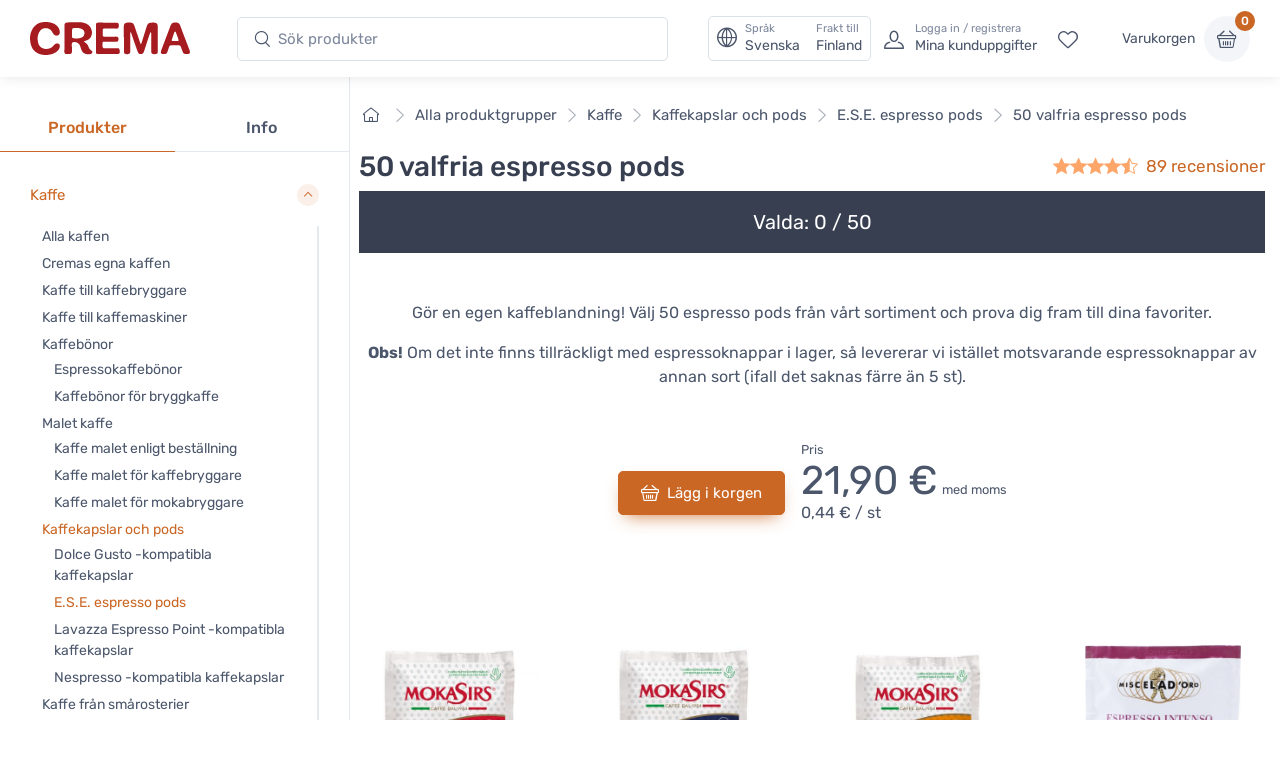

--- FILE ---
content_type: text/html; charset=UTF-8
request_url: https://www.crema.fi/sv/products/misc/pod-selection-50/852
body_size: 26037
content:
<!DOCTYPE html>
<html lang="sv">
<head><script>(function(w,i,g){w[g]=w[g]||[];if(typeof w[g].push=='function')w[g].push(i)})
(window,'AW-1060749695','google_tags_first_party');</script><script async src="/metrics/"></script>
			<script>
				window.dataLayer = window.dataLayer || [];
				function gtag(){dataLayer.push(arguments);}
				gtag('js', new Date());
				gtag('set', 'developer_id.dY2E1Nz', true);
				
			</script>
			

    <title>50 valfria espresso pods - Crema</title>

    <meta charset="utf-8">
    <meta name="viewport" content="width=device-width, initial-scale=1.0">

    <meta name="description" content="Gör en egen kaffeblandning! Välj 50 espresso pods från vårt sortiment och prova dig fram till dina favoriter.">
    <meta name="turbo-prefetch" content="false">

    <link rel="shortcut icon" type="image/png" href="/content/favicon/crema/favicon-32x32.png">
    <link rel="apple-touch-icon" sizes="57x57" href="/content/favicon/crema/apple-touch-icon-57x57.png">
    <link rel="apple-touch-icon" sizes="60x60" href="/content/favicon/crema/apple-touch-icon-60x60.png">
    <link rel="apple-touch-icon" sizes="72x72" href="/content/favicon/crema/apple-touch-icon-72x72.png">
    <link rel="apple-touch-icon" sizes="76x76" href="/content/favicon/crema/apple-touch-icon-76x76.png">
    <link rel="apple-touch-icon" sizes="114x114" href="/content/favicon/crema/apple-touch-icon-114x114.png">
    <link rel="apple-touch-icon" sizes="120x120" href="/content/favicon/crema/apple-touch-icon-120x120.png">
    <link rel="apple-touch-icon" sizes="144x144" href="/content/favicon/crema/apple-touch-icon-144x144.png">
    <link rel="apple-touch-icon" sizes="152x152" href="/content/favicon/crema/apple-touch-icon-152x152.png">
    <link rel="apple-touch-icon" sizes="180x180" href="/content/favicon/crema/apple-touch-icon-180x180.png">
    <link rel="icon" type="image/png" href="/content/favicon/crema/favicon-16x16.png" sizes="16x16">
    <link rel="icon" type="image/png" href="/content/favicon/crema/favicon-32x32.png" sizes="32x32">
    <link rel="icon" type="image/png" href="/content/favicon/crema/favicon-96x96.png" sizes="96x96">
    <link rel="icon" type="image/png" href="/content/favicon/crema/android-chrome-192x192.png" sizes="192x192">
    <link rel="manifest" href="/content/favicon/crema/manifest.json">
    <link rel="preconnect" href="https://www.google.com">
    <link rel="preconnect" href="https://www.gstatic.com" crossorigin>

    	<meta property="og:site_name" content="Crema">
    <meta property="og:type" content="product">
                    <meta property="og:title" content="50 valfria espresso pods, Pris 21,90 €">
        <meta property="og:image" content="https://www.crema.fi/media/cache/og_image/content/products/misc/pod-selection-50/852.jpg">
        <meta property="og:description" content="Gör en egen kaffeblandning! Välj 50 espresso pods från vårt sortiment och prova dig fram till dina favoriter.">
    <meta property="og:url" content="https://www.crema.fi/sv/products/misc/pod-selection-50/852">
    <meta property="og:locale" content="sv">

    <script defer data-domain="crema.fi" data-api="/cfw/a/event" src="/cfw/a/script.tagged-events.js"></script>
<script>window.plausible = window.plausible || function() { (window.plausible.q = window.plausible.q || []).push(arguments) }</script>

            <link rel="preconnect" href="https://fonts.gstatic.com">
<link rel="preload" href="https://fonts.gstatic.com/s/rubik/v14/iJWbBXyIfDnIV7nEt3KSJbVDV49rz8sDE3U3f4I.woff2" as="font" crossorigin>
<link rel="preload" href="https://fonts.gstatic.com/s/rubik/v14/iJWKBXyIfDnIV7nBrXw.woff2" as="font" crossorigin>
<style>
    /* latin */
    @font-face {
        font-family: 'Rubik';
        font-style: italic;
        font-weight: 300;
        font-display: swap;
        src: url(https://fonts.gstatic.com/s/rubik/v14/iJWbBXyIfDnIV7nEt3KSJbVDV49rz8sDE3U3f4I.woff2) format('woff2');
        unicode-range: U+0000-00FF, U+0131, U+0152-0153, U+02BB-02BC, U+02C6, U+02DA, U+02DC, U+2000-206F, U+2074, U+20AC, U+2122, U+2191, U+2193, U+2212, U+2215, U+FEFF, U+FFFD;
    }
    @font-face {
        font-family: 'Rubik';
        font-style: normal;
        font-weight: 400;
        font-display: swap;
        src: url(https://fonts.gstatic.com/s/rubik/v14/iJWKBXyIfDnIV7nBrXw.woff2) format('woff2');
        unicode-range: U+0000-00FF, U+0131, U+0152-0153, U+02BB-02BC, U+02C6, U+02DA, U+02DC, U+2000-206F, U+2074, U+20AC, U+2122, U+2191, U+2193, U+2212, U+2215, U+FEFF, U+FFFD;
    }
    @font-face {
        font-family: 'Rubik';
        font-style: normal;
        font-weight: 500;
        font-display: swap;
        src: url(https://fonts.gstatic.com/s/rubik/v14/iJWKBXyIfDnIV7nBrXw.woff2) format('woff2');
        unicode-range: U+0000-00FF, U+0131, U+0152-0153, U+02BB-02BC, U+02C6, U+02DA, U+02DC, U+2000-206F, U+2074, U+20AC, U+2122, U+2191, U+2193, U+2212, U+2215, U+FEFF, U+FFFD;
    }
    @font-face {
        font-family: 'Rubik';
        font-style: normal;
        font-weight: 700;
        font-display: swap;
        src: url(https://fonts.gstatic.com/s/rubik/v14/iJWKBXyIfDnIV7nBrXw.woff2) format('woff2');
        unicode-range: U+0000-00FF, U+0131, U+0152-0153, U+02BB-02BC, U+02C6, U+02DA, U+02DC, U+2000-206F, U+2074, U+20AC, U+2122, U+2191, U+2193, U+2212, U+2215, U+FEFF, U+FFFD;
    }
</style>    
            <link rel="stylesheet" href="/build/crema.ff96dd5b.css" data-turbo-track="reload">
    
            <script src="/build/runtime.66baf44a.js" defer data-turbo-track="reload"></script><script src="/build/crema.924bed69.js" defer data-turbo-track="reload"></script>
    
                <link rel="canonical" href="https://www.cremashop.se/sv/products/misc/pod-selection-50">
            <link rel="alternate" hreflang="fi" href="https://www.crema.fi/fi/products/misc/pod-selection-50">
            <link rel="alternate" hreflang="en" href="https://www.cremashop.eu/en/products/misc/pod-selection-50">
            <link rel="alternate" hreflang="fr" href="https://www.cremashop.eu/fr/products/misc/pod-selection-50">
            <link rel="alternate" hreflang="es" href="https://www.cremashop.eu/es/products/misc/pod-selection-50">
            <link rel="alternate" hreflang="pt" href="https://www.cremashop.eu/pt/products/misc/pod-selection-50">
            <link rel="alternate" hreflang="de" href="https://www.cremashop.eu/de/products/misc/pod-selection-50">
            <link rel="alternate" hreflang="it" href="https://www.cremashop.eu/it/products/misc/pod-selection-50">
            <link rel="alternate" hreflang="sv" href="https://www.cremashop.se/sv/products/misc/pod-selection-50">
            <link rel="alternate" hreflang="da" href="https://www.cremashop.dk/da/products/misc/pod-selection-50">
    

    

</head>

<body data-bs-no-jquery="true" data-controller="body">


    <header
    data-controller="locale" data-locale-settings-path-value="/sv/setlocale"
    class="bg-white shadow-sm fixed-top" data-fixed-element
>
    <div class="navbar navbar-expand-xl navbar-light">
        <div class="container-fluid">
            <a class="navbar-brand me-2 me-sm-3 me-xl-4 flex-sm-shrink-0" href="/sv/">
                <span class="visually-hidden">Crema</span>
                <svg width="105.83mm" height="22.117mm" version="1.1" viewBox="0 0 105.83 22.117" xmlns="http://www.w3.org/2000/svg">
                    <defs>
                        <clipPath id="headerLogo">
                            <path d="M 0,113.39 H 226.771 V 0 H 0 Z"/>
                        </clipPath>
                    </defs>
                    <g transform="translate(-6.8806 -6.052)">
                        <g transform="matrix(.77579 0 0 -.77579 -28.167 61.094)" clip-path="url(#headerLogo)">
                            <g transform="translate(130.56 60.399)">
                                <path d="m0 0c0.024-4.656 0.063-9.313 0.096-13.972 3e-3 -0.427 6e-3 -0.86-0.024-1.286-0.022-0.271-0.065-0.554-0.166-0.804-0.404-0.98-1.819-1.416-3.509-1.107-1.189 0.215-1.692 0.775-1.698 2.012-0.017 3.189 9e-3 6.374-0.011 9.561-0.027 4.013-0.086 8.027-0.127 12.039-0.023 2.572 0.934 3.565 3.506 3.64 0.58 0.019 1.164 0.021 1.746 3e-3 2.216-0.062 3.077-0.67 3.795-2.774 1.017-2.984 1.999-5.983 2.998-8.977 0.658-1.975 1.306-3.955 1.987-5.921 0.099-0.289 0.36-0.831 0.544-1.087 0.214 0.262 0.499 0.83 0.593 1.13 1.368 4.415 2.731 8.812 4.078 13.234 0.161 0.526 0.347 1.045 0.505 1.573 0.442 1.5 1.415 2.462 2.966 2.638 1.205 0.14 2.453 0.215 3.647 0.056 1.887-0.251 2.569-1.155 2.588-3.061 0.03-3.156 0.04-6.312 0.057-9.467 0.022-4.045 0.054-8.09 0.062-12.135 3e-3 -1.712-0.548-2.315-2.246-2.51-0.389-0.047-0.796-0.05-1.188-9e-3 -1.692 0.184-2.18 0.724-2.183 2.435-0.011 4.995 4e-3 9.989-0.022 14.985-3e-3 0.479-0.201 1.277-0.314 1.759-0.303-0.411-0.748-1.099-0.903-1.557-1.584-4.767-3.123-9.547-4.679-14.321-0.15-0.467-0.311-0.932-0.478-1.39-0.395-1.09-1.033-1.848-2.327-1.854-1.459-8e-3 -2.171 0.318-2.701 1.724-1.134 3.007-2.183 6.046-3.235 9.082-0.79 2.287-1.525 4.594-2.303 6.883-0.132 0.385-0.739 1.437-0.779 1.433-0.084-0.01-0.278-1.429-0.275-1.955" fill="#a61b20"/>
                            </g>
                            <g transform="translate(90.994 54.109)">
                                <path d="m0 0c0.562-0.437 0.896-0.737 1.267-0.977 1.364-0.882 2.316-2.076 2.816-3.624 0.428-1.323 1.165-2.416 2.347-3.188 0.62-0.407 1.109-0.926 0.914-1.744-0.186-0.784-0.807-1.162-1.527-1.292-3.984-0.736-6.642 0.375-7.89 3.834-0.372 1.035-0.661 2.102-0.999 3.148-0.855 2.653-3.657 4.011-6.281 3.059-0.684-0.247-0.78-0.789-0.775-1.404 0.015-2.173 0.035-4.35 0.042-6.527 6e-3 -1.508-0.381-1.977-1.906-2.119-0.938-0.089-1.898-0.118-2.835-0.031-1.283 0.118-1.686 0.631-1.683 1.937 0.012 4.993 0.043 9.988 0.053 14.983 5e-3 2.39-0.021 4.779-0.028 7.17-7e-3 2.233 0.586 3.119 2.822 3.25 3.506 0.205 7.031 0.211 10.546 0.151 2.03-0.033 3.993-0.592 5.81-1.549 3.895-2.048 5.467-7.331 3.352-11.217-0.895-1.641-2.368-2.504-4.073-3.076-0.59-0.201-1.162-0.461-1.972-0.784m-10.007 7.105c0-0.977 1e-3 -1.956-2e-3 -2.934-1e-3 -0.721 0.381-1.198 1.05-1.311 2.41-0.405 4.818-0.477 7.121 0.525 1.689 0.734 2.542 2.233 2.458 4.13-0.074 1.646-1.057 2.912-2.745 3.539-2.096 0.774-4.268 0.696-6.436 0.526-0.886-0.068-1.363-0.627-1.367-1.538" fill="#a61b20"/>
                            </g>
                            <g transform="translate(58.584 70.946)">
                                <path d="m0 0c2.782-0.042 5.488-0.464 7.902-1.986 2.234-1.413 3.673-3.379 4.065-6.044 0.251-1.701-0.303-3.007-1.503-3.509-1.442-0.601-3.001-0.082-3.985 1.368-0.375 0.556-0.68 1.16-1.007 1.749-2.028 3.635-7.307 4.271-10.04 1.099-0.849-0.984-1.503-2.254-1.88-3.504-0.695-2.319-0.63-4.725-0.052-7.088 0.924-3.779 4.158-5.829 8.171-5.267 1.972 0.28 3.597 1.11 4.865 2.659 0.424 0.521 0.884 1.026 1.401 1.447 0.886 0.721 2.301 0.787 3.197 0.236 0.777-0.478 1.106-1.577 0.827-2.811-0.408-1.796-1.513-3.12-2.938-4.201-4.442-3.37-12.505-3.56-17.107-0.4-2.435 1.672-3.906 4.033-4.625 6.853-1.048 4.118-1.019 8.197 0.794 12.126 2.338 5.065 6.405 7.364 11.915 7.273" fill="#a61b20"/>
                            </g>
                            <g transform="translate(101.42 56.755)">
                                <path d="m0 0c0 3.768 3e-3 7.539-1e-3 11.307-2e-3 1.955 0.388 2.393 2.367 2.379 5.056-0.032 10.113-0.099 15.169-0.167 1.354-0.021 1.798-0.43 1.966-1.788 0.061-0.481 0.058-0.983-0.011-1.463-0.182-1.29-0.782-1.819-2.105-1.805-3.095 0.029-6.189 0.095-9.284 0.147-0.336 4e-3 -0.675 0.013-1.011-3e-3 -0.84-0.042-1.299-0.458-1.295-1.333 5e-3 -1.47-0.015-2.942 8e-3 -4.413 0.015-1.024 0.271-1.296 1.339-1.304 3.217-0.025 6.438-0.11 9.652 0.01 2.431 0.092 2.762-1.197 2.221-3.505-0.187-0.799-0.968-0.836-1.661-0.839-3.311-3e-3 -6.622 0-9.93 0-1.706 0-1.777-0.07-1.797-1.737-9e-3 -0.706-0.019-1.409-0.015-2.115 8e-3 -1.425 0.419-1.869 1.871-1.886 1.959-0.023 3.921 6e-3 5.883 0.012 1.655 3e-3 3.31 0.02 4.965 5e-3 1.238-8e-3 1.646-0.38 1.828-1.585 0.014-0.09 0.027-0.182 0.037-0.274 0.285-2.644-0.189-3.165-2.8-3.16-4.811 9e-3 -9.623 0-14.433-3e-3 -0.399 0-0.797-8e-3 -1.196 6e-3 -1.396 0.046-1.812 0.452-1.811 1.839 2e-3 1.687 0.05 3.37 0.059 5.054 0.011 2.209 3e-3 4.414 3e-3 6.621z" fill="#a61b20"/>
                            </g>
                            <g transform="translate(178.91 43.238)">
                                <path d="m0 0c-2.448 0.02-2.906 0.334-3.699 2.425-0.509 1.343-1.03 2.686-1.488 4.05-0.226 0.677-0.625 1.049-1.317 1.055-2.39 0.015-4.78 0.015-7.169 3e-3 -0.693-3e-3 -1.128-0.372-1.349-1.038-0.489-1.481-0.992-2.961-1.5-4.436-0.554-1.61-1.076-1.99-2.745-2.05-2.857-0.108-3.477 0.706-2.497 3.364 2.405 6.519 4.83 13.031 7.252 19.544 0.299 0.801 0.598 1.607 0.965 2.379 0.602 1.279 1.643 1.938 3.064 1.974 0.459 0.01 0.917 0.013 1.377 6e-3 1.54-0.022 2.662-0.744 3.225-2.158 0.816-2.047 1.522-4.138 2.297-6.2 1.825-4.844 3.667-9.679 5.494-14.522 0.249-0.657 0.47-1.329 0.655-2.006 0.378-1.369-0.132-2.131-1.53-2.315-0.424-0.058-0.855-0.063-1.035-0.075m-10.001 11.367v-6e-3c0.644 0 1.286-6e-3 1.928 3e-3 1.087 0.012 1.301 0.241 0.952 1.254-0.727 2.111-1.506 4.204-2.296 6.291-0.094 0.251-0.384 0.427-0.584 0.637-0.224-0.214-0.562-0.39-0.656-0.652-0.774-2.193-1.504-4.402-2.244-6.606-0.215-0.642 0.054-0.924 0.698-0.921 0.734 3e-3 1.47 0 2.202 0" fill="#a61b20"/>
                            </g>
                        </g>
                    </g>
                </svg>
            </a>
            <!-- Search-->
            <form class="d-none d-xl-flex w-100 me-xl-2 ms-xxl-10" novalidate="novalidate" action="/sv/search/h/" method="get">
                <div class="input-group d-none d-lg-flex flex-nowrap mx-4">
                    <i class="ci-search position-absolute top-50 start-0 translate-middle-y ms-3"></i>
                    <input id="lg-search" autocomplete="off" class="search-intent search-field form-control rounded-start rounded-end w-100" type="text" name="search" value="" placeholder="Sök produkter">
                </div>
            </form>
            <!-- Toolbar-->
            <div class="navbar-toolbar d-flex flex-shrink-0 align-items-center ms-xl-2">

                <a data-action="locale#openSettings" class="d-flex d-xl-none flex-column align-items-center p-1 me-2 fs-xs btn">
                    <span>
                        SV · FI
                    </span>
                    <span class="ms-1 fi fi-fi"></span>
                </a>

                <button data-action="locale#openSettings" class="d-none d-xl-flex align-items-center btn btn-outline-secondary py-0 px-2 text-start">
                    <i class="navbar-tool-icon ci-globe"></i>
                    <span class="navbar-tool-text ps-2">
                        <small>Språk</small>
                        Svenska
                    </span>
                    <span aria-label="Frakt till: Finland">
                        <span class="navbar-tool-text ps-3">
                            <small>Frakt till</small>Finland
                        </span>
                    </span>
                </button>

                <button class="navbar-toggler px-0" type="button" data-bs-toggle="offcanvas" data-bs-target="#sideNav"><span class="navbar-toggler-icon"><span class="visually-hidden">Visa undermeny</span></span></button>

                <a class="navbar-tool d-flex d-xl-none" href="#searchBox" data-bs-toggle="collapse" role="button" aria-expanded="false" aria-controls="searchBox">
                    <span class="navbar-tool-tooltip">Sök</span>
                    <div class="navbar-tool-icon-box"><i class="navbar-tool-icon ci-search"></i></div>
                </a>
                                    <a class="navbar-tool ms-1 ms-lg-0 me-n1 me-lg-2 d-none d-lg-flex" href="/sv/login">
                        <div class="navbar-tool-icon-box"><i class="navbar-tool-icon ci-user"></i></div>
                        <div class="navbar-tool-text ms-n3"><small>Logga in / registrera</small>Mina kunduppgifter</div>
                    </a>
                                <a class="navbar-tool d-none d-lg-flex" href="/sv/customer/favorites" rel="nofollow">
                    <span class="navbar-tool-tooltip">Mina favoriter</span>
                    <div class="navbar-tool-icon-box"><i class="navbar-tool-icon ci-heart"></i></div>
                </a>

                <div class="navbar-tool ms-0 ms-lg-3">
                    <button
    data-controller="shop" data-shop-offcanvas-cart-path-value="/sv/_offcanvas-cart?checkout=0"
    data-action="click->shop#openOffcanvasCart"
    class="btn ps-0 pe-2" href="/sv/cart"
>
    <span class="navbar-tool-text">Varukorgen</span>
</button>
<a
    data-controller="shop" data-shop-offcanvas-cart-path-value="/sv/_offcanvas-cart?checkout=0"
    data-action="click->shop#openOffcanvasCart"
    class="navbar-tool-icon-box bg-secondary"
    href="/sv/cart"
>
    <span id="cartItemCount" class="navbar-tool-label">0</span><i class="navbar-tool-icon ci-basket"></i>
</a>
                </div>
            </div>
        </div>
    </div>
        <!-- Search collapse-->
    <div class="collapse" id="searchBox">
        <form novalidate="novalidate" action="/sv/search/h/" method="get">
            <div class="card pt-2 pb-4 border-0 rounded-0">
                <div class="container">
                    <div class="input-group"><i class="ci-search position-absolute top-50 start-0 translate-middle-y ms-3"></i>
                        <input id="xs-search" autocomplete="off" class="search-intent search-field form-control rounded-start rounded-end w-100" type="text" name="search" value="" placeholder="Sök produkter">
                    </div>
                </div>
            </div>
        </form>
    </div>
    <div class="offcanvas offcanvas-end" id="localeSettings" tabindex="-1"></div>
</header>

<div id="main" data-controller="doofinder">

    <aside class="offcanvas offcanvas-expand w-100 border-end zindex-xl-5 pt-xl-5" id="sideNav">
    <div class="shadow-sm">
            </div>

    <div class="pt-2 d-none d-xl-block"></div>
    <ul class="nav nav-tabs nav-justified mt-2 mt-xl-5 mb-0" role="tablist" style="min-height: 3rem;">
        <li class="nav-item"><a class="nav-link fw-medium active" href="#categories" data-bs-toggle="tab" role="tab">Produkter</a></li>
        <li class="nav-item"><a class="nav-link fw-medium" href="#menu" data-bs-toggle="tab" role="tab">Info</a></li>
        <li class="nav-item d-xl-none" id="closeOffcanvasNav"><a class="nav-link fs-sm" href="#" data-bs-dismiss="offcanvas" role="tab"><i class="ci-close fs-xs me-2"></i>Stäng</a></li>
    </ul>
    <div class="offcanvas-body px-0 pt-3 pb-0" data-simplebar>
        <div class="tab-content">
            <!-- Categories-->
            <div class="sidebar-nav tab-pane fade show active" id="categories" role="tabpanel">
                
<div class="widget widget-categories"
    data-controller="shop"
>
    <div class="accordion" id="shop-categories">
                                <div class="accordion-item border-bottom">
                <h3 class="accordion-header px-grid-gutter">
                    <button class="accordion-button py-3" type="button" data-bs-toggle="collapse" data-bs-target="#menu-kaffe" aria-expanded="false" aria-controls="menu-kaffe">
                        <span class="d-flex align-items-center">Kaffe</span>
                    </button>
                </h3>
                <div class="collapse show" id="menu-kaffe" data-bs-parent="#shop-categories">
                    <div class="px-grid-gutter pt-1 pb-4">
                        <div class="widget widget-links">
                            <ul class="widget-list">
                                                                    <li class="widget-list-item">
                                        <a
                                            href="/sv/store/coffee"
                                            class="widget-list-link"
                                            data-action="shop#categoryLinkClick"
                                        >
                                            Alla kaffen
                                        </a>
                                                                            </li>
                                                                    <li class="widget-list-item">
                                        <a
                                            href="/sv/store/coffee/crema"
                                            class="widget-list-link"
                                            data-action="shop#categoryLinkClick"
                                        >
                                            Cremas egna kaffen
                                        </a>
                                                                            </li>
                                                                    <li class="widget-list-item">
                                        <a
                                            href="/sv/store/coffee/for-drip-coffee-makers"
                                            class="widget-list-link"
                                            data-action="shop#categoryLinkClick"
                                        >
                                            Kaffe till kaffebryggare
                                        </a>
                                                                            </li>
                                                                    <li class="widget-list-item">
                                        <a
                                            href="/sv/store/coffee/for-coffee-machines"
                                            class="widget-list-link"
                                            data-action="shop#categoryLinkClick"
                                        >
                                            Kaffe till kaffemaskiner
                                        </a>
                                                                            </li>
                                                                    <li class="widget-list-item">
                                        <a
                                            href="/sv/store/coffee/beans"
                                            class="widget-list-link"
                                            data-action="shop#categoryLinkClick"
                                        >
                                            Kaffebönor
                                        </a>
                                                                                    <ul class="widget-list pt-1">
                                                                                                    <li class="widget-list-item">
                                                        <a
                                                            href="/sv/store/coffee/beans/espresso"
                                                            class="widget-list-link"
                                                            data-action="shop#categoryLinkClick"
                                                        >
                                                            Espressokaffebönor
                                                        </a>
                                                    </li>
                                                                                                    <li class="widget-list-item">
                                                        <a
                                                            href="/sv/store/coffee/beans/filter"
                                                            class="widget-list-link"
                                                            data-action="shop#categoryLinkClick"
                                                        >
                                                            Kaffebönor för bryggkaffe
                                                        </a>
                                                    </li>
                                                                                            </ul>
                                                                            </li>
                                                                    <li class="widget-list-item">
                                        <a
                                            href="/sv/store/coffee/ground"
                                            class="widget-list-link"
                                            data-action="shop#categoryLinkClick"
                                        >
                                            Malet kaffe
                                        </a>
                                                                                    <ul class="widget-list pt-1">
                                                                                                    <li class="widget-list-item">
                                                        <a
                                                            href="/sv/store/coffee/ground/grind-by-order"
                                                            class="widget-list-link"
                                                            data-action="shop#categoryLinkClick"
                                                        >
                                                            Kaffe malet enligt beställning
                                                        </a>
                                                    </li>
                                                                                                    <li class="widget-list-item">
                                                        <a
                                                            href="/sv/store/coffee/ground/drip"
                                                            class="widget-list-link"
                                                            data-action="shop#categoryLinkClick"
                                                        >
                                                            Kaffe malet för kaffebryggare
                                                        </a>
                                                    </li>
                                                                                                    <li class="widget-list-item">
                                                        <a
                                                            href="/sv/store/coffee/ground/moka-pot"
                                                            class="widget-list-link"
                                                            data-action="shop#categoryLinkClick"
                                                        >
                                                            Kaffe malet för mokabryggare
                                                        </a>
                                                    </li>
                                                                                            </ul>
                                                                            </li>
                                                                    <li class="widget-list-item">
                                        <a
                                            href="/sv/store/coffee/capsules-and-pods"
                                            class="widget-list-link text-primary"
                                            data-action="shop#categoryLinkClick"
                                        >
                                            Kaffekapslar och pods
                                        </a>
                                                                                    <ul class="widget-list pt-1">
                                                                                                    <li class="widget-list-item">
                                                        <a
                                                            href="/sv/store/coffee/capsules-and-pods/dolce-gusto"
                                                            class="widget-list-link"
                                                            data-action="shop#categoryLinkClick"
                                                        >
                                                            Dolce Gusto -kompatibla kaffekapslar
                                                        </a>
                                                    </li>
                                                                                                    <li class="widget-list-item">
                                                        <a
                                                            href="/sv/store/coffee/capsules-and-pods/ese-espresso-pods"
                                                            class="widget-list-link text-primary"
                                                            data-action="shop#categoryLinkClick"
                                                        >
                                                            E.S.E. espresso pods
                                                        </a>
                                                    </li>
                                                                                                    <li class="widget-list-item">
                                                        <a
                                                            href="/sv/store/coffee/capsules-and-pods/lavazza-point"
                                                            class="widget-list-link"
                                                            data-action="shop#categoryLinkClick"
                                                        >
                                                            Lavazza Espresso Point -kompatibla kaffekapslar
                                                        </a>
                                                    </li>
                                                                                                    <li class="widget-list-item">
                                                        <a
                                                            href="/sv/store/coffee/capsules-and-pods/nespresso-compatible"
                                                            class="widget-list-link"
                                                            data-action="shop#categoryLinkClick"
                                                        >
                                                            Nespresso -kompatibla kaffekapslar
                                                        </a>
                                                    </li>
                                                                                            </ul>
                                                                            </li>
                                                                    <li class="widget-list-item">
                                        <a
                                            href="/sv/store/coffee?tags=micro-roastery"
                                            class="widget-list-link"
                                            data-action="shop#categoryLinkClick"
                                        >
                                            Kaffe från smårosterier
                                        </a>
                                                                            </li>
                                                                    <li class="widget-list-item">
                                        <a
                                            href="/sv/store/coffee/decaf"
                                            class="widget-list-link"
                                            data-action="shop#categoryLinkClick"
                                        >
                                            Koffeinfria kaffen
                                        </a>
                                                                            </li>
                                                                    <li class="widget-list-item">
                                        <a
                                            href="/sv/store/coffee/flavoured"
                                            class="widget-list-link"
                                            data-action="shop#categoryLinkClick"
                                        >
                                            Smaksatta kaffen
                                        </a>
                                                                            </li>
                                                                    <li class="widget-list-item">
                                        <a
                                            href="/sv/store/coffee/instant-coffee"
                                            class="widget-list-link"
                                            data-action="shop#categoryLinkClick"
                                        >
                                            Snabbkaffe
                                        </a>
                                                                            </li>
                                                                    <li class="widget-list-item">
                                        <a
                                            href="/sv/store/coffee/coffee-bags"
                                            class="widget-list-link"
                                            data-action="shop#categoryLinkClick"
                                        >
                                            Portionskaffe
                                        </a>
                                                                            </li>
                                                                    <li class="widget-list-item">
                                        <a
                                            href="/sv/store/coffee?tags=organic"
                                            class="widget-list-link"
                                            data-action="shop#categoryLinkClick"
                                        >
                                            Ekologiska kaffen
                                        </a>
                                                                            </li>
                                                                    <li class="widget-list-item">
                                        <a
                                            href="/sv/store/coffee?tags=fairtrade"
                                            class="widget-list-link"
                                            data-action="shop#categoryLinkClick"
                                        >
                                            Fairtrade -kaffen
                                        </a>
                                                                            </li>
                                                                    <li class="widget-list-item">
                                        <a
                                            href="/sv/store/coffee/mushroom-coffee"
                                            class="widget-list-link"
                                            data-action="shop#categoryLinkClick"
                                        >
                                            Svampkaffe
                                        </a>
                                                                            </li>
                                                                    <li class="widget-list-item">
                                        <a
                                            href="/sv/store/coffee/vietnamese"
                                            class="widget-list-link"
                                            data-action="shop#categoryLinkClick"
                                        >
                                            Vietnamesiskt kaffe
                                        </a>
                                                                            </li>
                                                            </ul>
                        </div>
                    </div>
                </div>
            </div>
                                <div class="accordion-item border-bottom">
                <h3 class="accordion-header px-grid-gutter">
                    <button class="accordion-button collapsed py-3" type="button" data-bs-toggle="collapse" data-bs-target="#menu-te" aria-expanded="false" aria-controls="menu-te">
                        <span class="d-flex align-items-center">Te</span>
                    </button>
                </h3>
                <div class="collapse" id="menu-te" data-bs-parent="#shop-categories">
                    <div class="px-grid-gutter pt-1 pb-4">
                        <div class="widget widget-links">
                            <ul class="widget-list">
                                                                    <li class="widget-list-item">
                                        <a
                                            href="/sv/store/tea"
                                            class="widget-list-link"
                                            data-action="shop#categoryLinkClick"
                                        >
                                            Alla ten
                                        </a>
                                                                            </li>
                                                                    <li class="widget-list-item">
                                        <a
                                            href="/sv/store/tea/crema"
                                            class="widget-list-link"
                                            data-action="shop#categoryLinkClick"
                                        >
                                            Cremas egna teen
                                        </a>
                                                                            </li>
                                                                    <li class="widget-list-item">
                                        <a
                                            href="/sv/store/tea/black"
                                            class="widget-list-link"
                                            data-action="shop#categoryLinkClick"
                                        >
                                            Svart te
                                        </a>
                                                                            </li>
                                                                    <li class="widget-list-item">
                                        <a
                                            href="/sv/store/tea/green"
                                            class="widget-list-link"
                                            data-action="shop#categoryLinkClick"
                                        >
                                            Grönt te
                                        </a>
                                                                            </li>
                                                                    <li class="widget-list-item">
                                        <a
                                            href="/sv/store/tea/oolong"
                                            class="widget-list-link"
                                            data-action="shop#categoryLinkClick"
                                        >
                                            Ooolong-te
                                        </a>
                                                                            </li>
                                                                    <li class="widget-list-item">
                                        <a
                                            href="/sv/store/tea/white"
                                            class="widget-list-link"
                                            data-action="shop#categoryLinkClick"
                                        >
                                            Vitt te
                                        </a>
                                                                            </li>
                                                                    <li class="widget-list-item">
                                        <a
                                            href="/sv/store/tea/rooibos"
                                            class="widget-list-link"
                                            data-action="shop#categoryLinkClick"
                                        >
                                            Rooibos
                                        </a>
                                                                            </li>
                                                                    <li class="widget-list-item">
                                        <a
                                            href="/sv/store/tea/herbal"
                                            class="widget-list-link"
                                            data-action="shop#categoryLinkClick"
                                        >
                                            Örtte och fruktte
                                        </a>
                                                                            </li>
                                                                    <li class="widget-list-item">
                                        <a
                                            href="/sv/store/tea/matcha"
                                            class="widget-list-link"
                                            data-action="shop#categoryLinkClick"
                                        >
                                            Matcha
                                        </a>
                                                                            </li>
                                                            </ul>
                        </div>
                    </div>
                </div>
            </div>
                                <div class="accordion-item border-bottom">
                <h3 class="accordion-header px-grid-gutter">
                    <button class="accordion-button collapsed py-3" type="button" data-bs-toggle="collapse" data-bs-target="#menu-kaffemaskiner" aria-expanded="false" aria-controls="menu-kaffemaskiner">
                        <span class="d-flex align-items-center">Kaffemaskiner</span>
                    </button>
                </h3>
                <div class="collapse" id="menu-kaffemaskiner" data-bs-parent="#shop-categories">
                    <div class="px-grid-gutter pt-1 pb-4">
                        <div class="widget widget-links">
                            <ul class="widget-list">
                                                                    <li class="widget-list-item">
                                        <a
                                            href="/sv/store/coffee-machines"
                                            class="widget-list-link"
                                            data-action="shop#categoryLinkClick"
                                        >
                                            Alla kaffemaskiner
                                        </a>
                                                                            </li>
                                                                    <li class="widget-list-item">
                                        <a
                                            href="/sv/store/coffee-machines/fully-automatic"
                                            class="widget-list-link"
                                            data-action="shop#categoryLinkClick"
                                        >
                                            Kaffeautomater
                                        </a>
                                                                                    <ul class="widget-list pt-1">
                                                                                                    <li class="widget-list-item">
                                                        <a
                                                            href="/sv/store/coffee-machines/fully-automatic/delonghi"
                                                            class="widget-list-link"
                                                            data-action="shop#categoryLinkClick"
                                                        >
                                                            DeLonghi kaffeautomater
                                                        </a>
                                                    </li>
                                                                                                    <li class="widget-list-item">
                                                        <a
                                                            href="/sv/store/coffee-machines/fully-automatic/jura-professional"
                                                            class="widget-list-link"
                                                            data-action="shop#categoryLinkClick"
                                                        >
                                                            Jura Professional
                                                        </a>
                                                    </li>
                                                                                                    <li class="widget-list-item">
                                                        <a
                                                            href="/sv/store/coffee-machines/fully-automatic/jura"
                                                            class="widget-list-link"
                                                            data-action="shop#categoryLinkClick"
                                                        >
                                                            Jura kaffeautomater
                                                        </a>
                                                    </li>
                                                                                                    <li class="widget-list-item">
                                                        <a
                                                            href="/sv/store/coffee-machines/fully-automatic/nivona"
                                                            class="widget-list-link"
                                                            data-action="shop#categoryLinkClick"
                                                        >
                                                            Nivona kaffeautomater
                                                        </a>
                                                    </li>
                                                                                                    <li class="widget-list-item">
                                                        <a
                                                            href="/sv/store/coffee-machines/fully-automatic/siemens"
                                                            class="widget-list-link"
                                                            data-action="shop#categoryLinkClick"
                                                        >
                                                            Siemens kaffeautomater
                                                        </a>
                                                    </li>
                                                                                                    <li class="widget-list-item">
                                                        <a
                                                            href="/sv/store/coffee-machines/fully-automatic/smeg"
                                                            class="widget-list-link"
                                                            data-action="shop#categoryLinkClick"
                                                        >
                                                            Smeg kaffeautomater
                                                        </a>
                                                    </li>
                                                                                                    <li class="widget-list-item">
                                                        <a
                                                            href="/sv/store/coffee-machines/fully-automatic/witt"
                                                            class="widget-list-link"
                                                            data-action="shop#categoryLinkClick"
                                                        >
                                                            Witt kaffeautomater
                                                        </a>
                                                    </li>
                                                                                            </ul>
                                                                            </li>
                                                                    <li class="widget-list-item">
                                        <a
                                            href="/sv/store/coffee-machines/espresso-machines"
                                            class="widget-list-link"
                                            data-action="shop#categoryLinkClick"
                                        >
                                            Espressomaskiner
                                        </a>
                                                                                    <ul class="widget-list pt-1">
                                                                                                    <li class="widget-list-item">
                                                        <a
                                                            href="/sv/store/coffee-machines/espresso-machines/semi-automatic"
                                                            class="widget-list-link"
                                                            data-action="shop#categoryLinkClick"
                                                        >
                                                            Halvautomatiska espressomaskiner
                                                        </a>
                                                    </li>
                                                                                                    <li class="widget-list-item">
                                                        <a
                                                            href="/sv/store/coffee-machines/espresso-machines/ese-pod"
                                                            class="widget-list-link"
                                                            data-action="shop#categoryLinkClick"
                                                        >
                                                            Kaffemaskiner för ESE-pods
                                                        </a>
                                                    </li>
                                                                                                    <li class="widget-list-item">
                                                        <a
                                                            href="/sv/store/coffee-machines/espresso-machines/capsule"
                                                            class="widget-list-link"
                                                            data-action="shop#categoryLinkClick"
                                                        >
                                                            Kapselmaskiner
                                                        </a>
                                                    </li>
                                                                                                    <li class="widget-list-item">
                                                        <a
                                                            href="/sv/store/coffee-machines/espresso-machines/manual-and-lever"
                                                            class="widget-list-link"
                                                            data-action="shop#categoryLinkClick"
                                                        >
                                                            Manuella espressomaskiner
                                                        </a>
                                                    </li>
                                                                                            </ul>
                                                                            </li>
                                                                    <li class="widget-list-item">
                                        <a
                                            href="/sv/store/coffee-machines/coffee-makers"
                                            class="widget-list-link"
                                            data-action="shop#categoryLinkClick"
                                        >
                                            Kaffebryggare
                                        </a>
                                                                            </li>
                                                                    <li class="widget-list-item">
                                        <a
                                            href="/sv/store/coffee-machines/coffee-makers/professional"
                                            class="widget-list-link"
                                            data-action="shop#categoryLinkClick"
                                        >
                                            Kaffebryggare till jobbet
                                        </a>
                                                                            </li>
                                                                    <li class="widget-list-item">
                                        <a
                                            href="/sv/store/coffee-machines/milk-coolers"
                                            class="widget-list-link"
                                            data-action="shop#categoryLinkClick"
                                        >
                                            Mjölkkylare till kaffemaskiner
                                        </a>
                                                                            </li>
                                                            </ul>
                        </div>
                    </div>
                </div>
            </div>
                                <div class="accordion-item border-bottom">
                <h3 class="accordion-header px-grid-gutter">
                    <button class="accordion-button collapsed py-3" type="button" data-bs-toggle="collapse" data-bs-target="#menu-manuella-kaffebryggare" aria-expanded="false" aria-controls="menu-manuella-kaffebryggare">
                        <span class="d-flex align-items-center">Manuella kaffebryggare</span>
                    </button>
                </h3>
                <div class="collapse" id="menu-manuella-kaffebryggare" data-bs-parent="#shop-categories">
                    <div class="px-grid-gutter pt-1 pb-4">
                        <div class="widget widget-links">
                            <ul class="widget-list">
                                                                    <li class="widget-list-item">
                                        <a
                                            href="/sv/store/coffee-equipment"
                                            class="widget-list-link"
                                            data-action="shop#categoryLinkClick"
                                        >
                                            Alla manuella kaffebryggare
                                        </a>
                                                                            </li>
                                                                    <li class="widget-list-item">
                                        <a
                                            href="/sv/store/coffee-equipment/moka-pots"
                                            class="widget-list-link"
                                            data-action="shop#categoryLinkClick"
                                        >
                                            Mokabryggare
                                        </a>
                                                                            </li>
                                                                    <li class="widget-list-item">
                                        <a
                                            href="/sv/store/coffee-equipment/press-pots"
                                            class="widget-list-link"
                                            data-action="shop#categoryLinkClick"
                                        >
                                            Pressobryggare
                                        </a>
                                                                            </li>
                                                                    <li class="widget-list-item">
                                        <a
                                            href="/sv/store/coffee-equipment/aeropress"
                                            class="widget-list-link"
                                            data-action="shop#categoryLinkClick"
                                        >
                                            AeroPress
                                        </a>
                                                                            </li>
                                                                    <li class="widget-list-item">
                                        <a
                                            href="/sv/store/coffee-equipment/pour-over"
                                            class="widget-list-link"
                                            data-action="shop#categoryLinkClick"
                                        >
                                            Filterbryggning och tillbehör
                                        </a>
                                                                                    <ul class="widget-list pt-1">
                                                                                                    <li class="widget-list-item">
                                                        <a
                                                            href="/sv/store/coffee-equipment/pour-over/stands"
                                                            class="widget-list-link"
                                                            data-action="shop#categoryLinkClick"
                                                        >
                                                            Bryggstationer
                                                        </a>
                                                    </li>
                                                                                                    <li class="widget-list-item">
                                                        <a
                                                            href="/sv/store/coffee-equipment/pour-over/drippers"
                                                            class="widget-list-link"
                                                            data-action="shop#categoryLinkClick"
                                                        >
                                                            Filterhållare för kaffe
                                                        </a>
                                                    </li>
                                                                                                    <li class="widget-list-item">
                                                        <a
                                                            href="/sv/store/coffee-equipment/pour-over/filters"
                                                            class="widget-list-link"
                                                            data-action="shop#categoryLinkClick"
                                                        >
                                                            Pappersfilter för kaffe
                                                        </a>
                                                    </li>
                                                                                                    <li class="widget-list-item">
                                                        <a
                                                            href="/sv/store/coffee-equipment/pour-over/filter-carafes"
                                                            class="widget-list-link"
                                                            data-action="shop#categoryLinkClick"
                                                        >
                                                            Pour over kaffekaraff
                                                        </a>
                                                    </li>
                                                                                                    <li class="widget-list-item">
                                                        <a
                                                            href="/sv/store/coffee-equipment/pour-over/sets"
                                                            class="widget-list-link"
                                                            data-action="shop#categoryLinkClick"
                                                        >
                                                            Pour over sets
                                                        </a>
                                                    </li>
                                                                                                    <li class="widget-list-item">
                                                        <a
                                                            href="/sv/store/coffee-equipment/pour-over/servers"
                                                            class="widget-list-link"
                                                            data-action="shop#categoryLinkClick"
                                                        >
                                                            Serveringskannor för kaffe
                                                        </a>
                                                    </li>
                                                                                                    <li class="widget-list-item">
                                                        <a
                                                            href="/sv/store/coffee-equipment/pour-over/kettles"
                                                            class="widget-list-link"
                                                            data-action="shop#categoryLinkClick"
                                                        >
                                                            Vattenkannor för kaffebryggning
                                                        </a>
                                                    </li>
                                                                                            </ul>
                                                                            </li>
                                                                    <li class="widget-list-item">
                                        <a
                                            href="/sv/store/coffee-equipment/chemex"
                                            class="widget-list-link"
                                            data-action="shop#categoryLinkClick"
                                        >
                                            Chemex
                                        </a>
                                                                            </li>
                                                                    <li class="widget-list-item">
                                        <a
                                            href="/sv/store/coffee-equipment/vacuum-coffee-makers"
                                            class="widget-list-link"
                                            data-action="shop#categoryLinkClick"
                                        >
                                            Vakuumkaffebryggare
                                        </a>
                                                                            </li>
                                                                    <li class="widget-list-item">
                                        <a
                                            href="/sv/store/coffee-equipment/cold-brew"
                                            class="widget-list-link"
                                            data-action="shop#categoryLinkClick"
                                        >
                                            Cold brew
                                        </a>
                                                                            </li>
                                                                    <li class="widget-list-item">
                                        <a
                                            href="/sv/store/coffee-equipment/wacaco"
                                            class="widget-list-link"
                                            data-action="shop#categoryLinkClick"
                                        >
                                            Wacaco
                                        </a>
                                                                            </li>
                                                                    <li class="widget-list-item">
                                        <a
                                            href="/sv/store/coffee-equipment/handpresso"
                                            class="widget-list-link"
                                            data-action="shop#categoryLinkClick"
                                        >
                                            Handpresso
                                        </a>
                                                                            </li>
                                                                    <li class="widget-list-item">
                                        <a
                                            href="/sv/store/coffee-equipment/outdoor"
                                            class="widget-list-link"
                                            data-action="shop#categoryLinkClick"
                                        >
                                            Kaffe utomhus
                                        </a>
                                                                            </li>
                                                                    <li class="widget-list-item">
                                        <a
                                            href="/sv/store/coffee-equipment/misc"
                                            class="widget-list-link"
                                            data-action="shop#categoryLinkClick"
                                        >
                                            Övriga kafferedskap
                                        </a>
                                                                            </li>
                                                            </ul>
                        </div>
                    </div>
                </div>
            </div>
                                <div class="accordion-item border-bottom">
                <h3 class="accordion-header px-grid-gutter">
                    <button class="accordion-button collapsed py-3" type="button" data-bs-toggle="collapse" data-bs-target="#menu-kaffekvarnar" aria-expanded="false" aria-controls="menu-kaffekvarnar">
                        <span class="d-flex align-items-center">Kaffekvarnar</span>
                    </button>
                </h3>
                <div class="collapse" id="menu-kaffekvarnar" data-bs-parent="#shop-categories">
                    <div class="px-grid-gutter pt-1 pb-4">
                        <div class="widget widget-links">
                            <ul class="widget-list">
                                                                    <li class="widget-list-item">
                                        <a
                                            href="/sv/store/coffee-grinders"
                                            class="widget-list-link"
                                            data-action="shop#categoryLinkClick"
                                        >
                                            Alla kaffekvarnar
                                        </a>
                                                                            </li>
                                                                    <li class="widget-list-item">
                                        <a
                                            href="/sv/store/coffee-grinders/hand"
                                            class="widget-list-link"
                                            data-action="shop#categoryLinkClick"
                                        >
                                            Manuella kaffekvarnar
                                        </a>
                                                                            </li>
                                                                    <li class="widget-list-item">
                                        <a
                                            href="/sv/store/coffee-grinders/electric"
                                            class="widget-list-link"
                                            data-action="shop#categoryLinkClick"
                                        >
                                            Elektriska kaffekvarnar
                                        </a>
                                                                                    <ul class="widget-list pt-1">
                                                                                                    <li class="widget-list-item">
                                                        <a
                                                            href="/sv/store/coffee-grinders/electric/drip-coffee"
                                                            class="widget-list-link"
                                                            data-action="shop#categoryLinkClick"
                                                        >
                                                            Elektriska kaffekvarnar för bryggkaffe
                                                        </a>
                                                    </li>
                                                                                                    <li class="widget-list-item">
                                                        <a
                                                            href="/sv/store/coffee-grinders/electric/espresso"
                                                            class="widget-list-link"
                                                            data-action="shop#categoryLinkClick"
                                                        >
                                                            Elektriska kaffekvarnar för espresso
                                                        </a>
                                                    </li>
                                                                                            </ul>
                                                                            </li>
                                                            </ul>
                        </div>
                    </div>
                </div>
            </div>
                                <div class="accordion-item border-bottom">
                <h3 class="accordion-header px-grid-gutter">
                    <button class="accordion-button collapsed py-3" type="button" data-bs-toggle="collapse" data-bs-target="#menu-kaffetillbehor" aria-expanded="false" aria-controls="menu-kaffetillbehor">
                        <span class="d-flex align-items-center">Kaffetillbehör</span>
                    </button>
                </h3>
                <div class="collapse" id="menu-kaffetillbehor" data-bs-parent="#shop-categories">
                    <div class="px-grid-gutter pt-1 pb-4">
                        <div class="widget widget-links">
                            <ul class="widget-list">
                                                                    <li class="widget-list-item">
                                        <a
                                            href="/sv/store/coffee-accessories"
                                            class="widget-list-link"
                                            data-action="shop#categoryLinkClick"
                                        >
                                            Alla kaffetillbehör
                                        </a>
                                                                            </li>
                                                                    <li class="widget-list-item">
                                        <a
                                            href="/sv/store/coffee-accessories/water"
                                            class="widget-list-link"
                                            data-action="shop#categoryLinkClick"
                                        >
                                            Kannor och vattenkokare
                                        </a>
                                                                                    <ul class="widget-list pt-1">
                                                                                                    <li class="widget-list-item">
                                                        <a
                                                            href="/sv/store/coffee-accessories/water/electric-pour-over-kettles"
                                                            class="widget-list-link"
                                                            data-action="shop#categoryLinkClick"
                                                        >
                                                            Pour over vattenkokare
                                                        </a>
                                                    </li>
                                                                                                    <li class="widget-list-item">
                                                        <a
                                                            href="/sv/store/coffee-accessories/water/stovetop-kettles"
                                                            class="widget-list-link"
                                                            data-action="shop#categoryLinkClick"
                                                        >
                                                            Vattenkannor för pour over
                                                        </a>
                                                    </li>
                                                                                                    <li class="widget-list-item">
                                                        <a
                                                            href="/sv/store/coffee-accessories/water/electric-kettles"
                                                            class="widget-list-link"
                                                            data-action="shop#categoryLinkClick"
                                                        >
                                                            Vattenkokare
                                                        </a>
                                                    </li>
                                                                                            </ul>
                                                                            </li>
                                                                    <li class="widget-list-item">
                                        <a
                                            href="/sv/store/coffee-accessories/coffee-filters"
                                            class="widget-list-link"
                                            data-action="shop#categoryLinkClick"
                                        >
                                            Kaffefilter och permanenta filter
                                        </a>
                                                                                    <ul class="widget-list pt-1">
                                                                                                    <li class="widget-list-item">
                                                        <a
                                                            href="/sv/store/coffee-accessories/coffee-filters/paper-filters"
                                                            class="widget-list-link"
                                                            data-action="shop#categoryLinkClick"
                                                        >
                                                            Filterpapper
                                                        </a>
                                                    </li>
                                                                                                    <li class="widget-list-item">
                                                        <a
                                                            href="/sv/store/coffee-accessories/coffee-filters/permanent-filters"
                                                            class="widget-list-link"
                                                            data-action="shop#categoryLinkClick"
                                                        >
                                                            Permanenta filter
                                                        </a>
                                                    </li>
                                                                                            </ul>
                                                                            </li>
                                                                    <li class="widget-list-item">
                                        <a
                                            href="/sv/store/coffee-accessories/servers"
                                            class="widget-list-link"
                                            data-action="shop#categoryLinkClick"
                                        >
                                            Serveringskannor
                                        </a>
                                                                            </li>
                                                                    <li class="widget-list-item">
                                        <a
                                            href="/sv/store/coffee-accessories/measures"
                                            class="widget-list-link"
                                            data-action="shop#categoryLinkClick"
                                        >
                                            Vägning, mätning och dosering
                                        </a>
                                                                                    <ul class="widget-list pt-1">
                                                                                                    <li class="widget-list-item">
                                                        <a
                                                            href="/sv/store/coffee-accessories/measures/measuring-spoons"
                                                            class="widget-list-link"
                                                            data-action="shop#categoryLinkClick"
                                                        >
                                                            Kaffemått och mätglas
                                                        </a>
                                                    </li>
                                                                                                    <li class="widget-list-item">
                                                        <a
                                                            href="/sv/store/coffee-accessories/measures/calibration"
                                                            class="widget-list-link"
                                                            data-action="shop#categoryLinkClick"
                                                        >
                                                            Kalibrering
                                                        </a>
                                                    </li>
                                                                                                    <li class="widget-list-item">
                                                        <a
                                                            href="/sv/store/coffee-accessories/measures/thermometers"
                                                            class="widget-list-link"
                                                            data-action="shop#categoryLinkClick"
                                                        >
                                                            Termometrar
                                                        </a>
                                                    </li>
                                                                                                    <li class="widget-list-item">
                                                        <a
                                                            href="/sv/store/coffee-accessories/measures/timers"
                                                            class="widget-list-link"
                                                            data-action="shop#categoryLinkClick"
                                                        >
                                                            Timers
                                                        </a>
                                                    </li>
                                                                                                    <li class="widget-list-item">
                                                        <a
                                                            href="/sv/store/coffee-accessories/measures/scales"
                                                            class="widget-list-link"
                                                            data-action="shop#categoryLinkClick"
                                                        >
                                                            Våg för kaffe
                                                        </a>
                                                    </li>
                                                                                            </ul>
                                                                            </li>
                                                                    <li class="widget-list-item">
                                        <a
                                            href="/sv/store/coffee-accessories/espresso"
                                            class="widget-list-link"
                                            data-action="shop#categoryLinkClick"
                                        >
                                            Espressotillbehör
                                        </a>
                                                                                    <ul class="widget-list pt-1">
                                                                                                    <li class="widget-list-item">
                                                        <a
                                                            href="/sv/store/coffee-accessories/espresso/dosing-tools"
                                                            class="widget-list-link"
                                                            data-action="shop#categoryLinkClick"
                                                        >
                                                            Doseringstillbehör
                                                        </a>
                                                    </li>
                                                                                                    <li class="widget-list-item">
                                                        <a
                                                            href="/sv/store/coffee-accessories/espresso/filter-baskets"
                                                            class="widget-list-link"
                                                            data-action="shop#categoryLinkClick"
                                                        >
                                                            Filterkorgar
                                                        </a>
                                                    </li>
                                                                                                    <li class="widget-list-item">
                                                        <a
                                                            href="/sv/store/coffee-accessories/espresso/knock-boxes"
                                                            class="widget-list-link"
                                                            data-action="shop#categoryLinkClick"
                                                        >
                                                            Knockbox
                                                        </a>
                                                    </li>
                                                                                                    <li class="widget-list-item">
                                                        <a
                                                            href="/sv/store/coffee-accessories/espresso/portafilters"
                                                            class="widget-list-link"
                                                            data-action="shop#categoryLinkClick"
                                                        >
                                                            Portafilter
                                                        </a>
                                                    </li>
                                                                                                    <li class="widget-list-item">
                                                        <a
                                                            href="/sv/store/coffee-accessories/espresso/tamping-mats"
                                                            class="widget-list-link"
                                                            data-action="shop#categoryLinkClick"
                                                        >
                                                            Tampermattor
                                                        </a>
                                                    </li>
                                                                                                    <li class="widget-list-item">
                                                        <a
                                                            href="/sv/store/coffee-accessories/espresso/tampers"
                                                            class="widget-list-link"
                                                            data-action="shop#categoryLinkClick"
                                                        >
                                                            Tampers
                                                        </a>
                                                    </li>
                                                                                            </ul>
                                                                            </li>
                                                                    <li class="widget-list-item">
                                        <a
                                            href="/sv/store/coffee-accessories/milk-frothing"
                                            class="widget-list-link"
                                            data-action="shop#categoryLinkClick"
                                        >
                                            Skumning av mjölk
                                        </a>
                                                                                    <ul class="widget-list pt-1">
                                                                                                    <li class="widget-list-item">
                                                        <a
                                                            href="/sv/store/coffee-accessories/milk-frothing/cocoa-shakers"
                                                            class="widget-list-link"
                                                            data-action="shop#categoryLinkClick"
                                                        >
                                                            Kakaoströare
                                                        </a>
                                                    </li>
                                                                                                    <li class="widget-list-item">
                                                        <a
                                                            href="/sv/store/coffee-accessories/milk-frothing/milk-pitchers"
                                                            class="widget-list-link"
                                                            data-action="shop#categoryLinkClick"
                                                        >
                                                            Mjölkkannor
                                                        </a>
                                                    </li>
                                                                                                    <li class="widget-list-item">
                                                        <a
                                                            href="/sv/store/coffee-accessories/milk-frothing/milk-frothers"
                                                            class="widget-list-link"
                                                            data-action="shop#categoryLinkClick"
                                                        >
                                                            Mjölkskummare och mjölkvispar
                                                        </a>
                                                    </li>
                                                                                                    <li class="widget-list-item">
                                                        <a
                                                            href="/sv/store/coffee-accessories/milk-frothing/thermometers"
                                                            class="widget-list-link"
                                                            data-action="shop#categoryLinkClick"
                                                        >
                                                            Termometer för mjölk
                                                        </a>
                                                    </li>
                                                                                            </ul>
                                                                            </li>
                                                                    <li class="widget-list-item">
                                        <a
                                            href="/sv/store/coffee-accessories/storage"
                                            class="widget-list-link"
                                            data-action="shop#categoryLinkClick"
                                        >
                                            Förvaring av kaffe
                                        </a>
                                                                            </li>
                                                                    <li class="widget-list-item">
                                        <a
                                            href="/sv/store/coffee-accessories/vacuum-carafes"
                                            class="widget-list-link"
                                            data-action="shop#categoryLinkClick"
                                        >
                                            Termoskannor
                                        </a>
                                                                            </li>
                                                                    <li class="widget-list-item">
                                        <a
                                            href="/sv/store/coffee-accessories/spoons"
                                            class="widget-list-link"
                                            data-action="shop#categoryLinkClick"
                                        >
                                            Kaffeskedar
                                        </a>
                                                                            </li>
                                                                    <li class="widget-list-item">
                                        <a
                                            href="/sv/store/coffee-accessories/jura?sort=price-low"
                                            class="widget-list-link"
                                            data-action="shop#categoryLinkClick"
                                        >
                                            Jura-tillbehör och rengöringsmedel
                                        </a>
                                                                            </li>
                                                            </ul>
                        </div>
                    </div>
                </div>
            </div>
                                <div class="accordion-item border-bottom">
                <h3 class="accordion-header px-grid-gutter">
                    <button class="accordion-button collapsed py-3" type="button" data-bs-toggle="collapse" data-bs-target="#menu-rengoringsmedel-och-tillbehor" aria-expanded="false" aria-controls="menu-rengoringsmedel-och-tillbehor">
                        <span class="d-flex align-items-center">Rengöringsmedel och tillbehör</span>
                    </button>
                </h3>
                <div class="collapse" id="menu-rengoringsmedel-och-tillbehor" data-bs-parent="#shop-categories">
                    <div class="px-grid-gutter pt-1 pb-4">
                        <div class="widget widget-links">
                            <ul class="widget-list">
                                                                    <li class="widget-list-item">
                                        <a
                                            href="/sv/store/cleaning-and-maintenance"
                                            class="widget-list-link"
                                            data-action="shop#categoryLinkClick"
                                        >
                                            Alla produkter
                                        </a>
                                                                            </li>
                                                                    <li class="widget-list-item">
                                        <a
                                            href="/sv/store/cleaning-and-maintenance/jura"
                                            class="widget-list-link"
                                            data-action="shop#categoryLinkClick"
                                        >
                                            Jura-rengöringsprodukter
                                        </a>
                                                                            </li>
                                                                    <li class="widget-list-item">
                                        <a
                                            href="/sv/store/cleaning-and-maintenance/agents"
                                            class="widget-list-link"
                                            data-action="shop#categoryLinkClick"
                                        >
                                            Rengöringsmedel för kaffemaskiner
                                        </a>
                                                                            </li>
                                                                    <li class="widget-list-item">
                                        <a
                                            href="/sv/store/cleaning-and-maintenance/water-filters"
                                            class="widget-list-link"
                                            data-action="shop#categoryLinkClick"
                                        >
                                            Vattenfilter
                                        </a>
                                                                            </li>
                                                                    <li class="widget-list-item">
                                        <a
                                            href="/sv/store/cleaning-and-maintenance/descaling"
                                            class="widget-list-link"
                                            data-action="shop#categoryLinkClick"
                                        >
                                            Avkalkningsmedel
                                        </a>
                                                                            </li>
                                                                    <li class="widget-list-item">
                                        <a
                                            href="/sv/store/cleaning-and-maintenance/milk-agents"
                                            class="widget-list-link"
                                            data-action="shop#categoryLinkClick"
                                        >
                                            Rengöringsmedel för mjölksystem
                                        </a>
                                                                            </li>
                                                                    <li class="widget-list-item">
                                        <a
                                            href="/sv/store/cleaning-and-maintenance/brushes"
                                            class="widget-list-link"
                                            data-action="shop#categoryLinkClick"
                                        >
                                            Rengöringsborstar
                                        </a>
                                                                            </li>
                                                                    <li class="widget-list-item">
                                        <a
                                            href="/sv/store/cleaning-and-maintenance/cloths"
                                            class="widget-list-link"
                                            data-action="shop#categoryLinkClick"
                                        >
                                            Rengöringsdukar
                                        </a>
                                                                            </li>
                                                                    <li class="widget-list-item">
                                        <a
                                            href="/sv/store/cleaning-and-maintenance/grinder-agents"
                                            class="widget-list-link"
                                            data-action="shop#categoryLinkClick"
                                        >
                                            Rengöringsmedel för kaffekvarn
                                        </a>
                                                                            </li>
                                                            </ul>
                        </div>
                    </div>
                </div>
            </div>
                                <div class="accordion-item border-bottom">
                <h3 class="accordion-header px-grid-gutter">
                    <button class="accordion-button collapsed py-3" type="button" data-bs-toggle="collapse" data-bs-target="#menu-smaksirap-och-drycker" aria-expanded="false" aria-controls="menu-smaksirap-och-drycker">
                        <span class="d-flex align-items-center">Smaksirap och drycker</span>
                    </button>
                </h3>
                <div class="collapse" id="menu-smaksirap-och-drycker" data-bs-parent="#shop-categories">
                    <div class="px-grid-gutter pt-1 pb-4">
                        <div class="widget widget-links">
                            <ul class="widget-list">
                                                                    <li class="widget-list-item">
                                        <a
                                            href="/sv/store/syrups-and-drinks"
                                            class="widget-list-link"
                                            data-action="shop#categoryLinkClick"
                                        >
                                            Alla siraper och drycker
                                        </a>
                                                                            </li>
                                                                    <li class="widget-list-item">
                                        <a
                                            href="/sv/store/syrups-and-drinks/flavoured-syrups"
                                            class="widget-list-link"
                                            data-action="shop#categoryLinkClick"
                                        >
                                            Smaksirap
                                        </a>
                                                                                    <ul class="widget-list pt-1">
                                                                                                    <li class="widget-list-item">
                                                        <a
                                                            href="/sv/store/syrups-and-drinks/flavoured-syrups/da-vinci"
                                                            class="widget-list-link"
                                                            data-action="shop#categoryLinkClick"
                                                        >
                                                            Da Vinci smaksirap
                                                        </a>
                                                    </li>
                                                                                                    <li class="widget-list-item">
                                                        <a
                                                            href="/sv/store/syrups-and-drinks/flavoured-syrups/maison-routin-1883"
                                                            class="widget-list-link"
                                                            data-action="shop#categoryLinkClick"
                                                        >
                                                            Maison Routin 1883 smaksirap
                                                        </a>
                                                    </li>
                                                                                                    <li class="widget-list-item">
                                                        <a
                                                            href="/sv/store/syrups-and-drinks/flavoured-syrups/modo"
                                                            class="widget-list-link"
                                                            data-action="shop#categoryLinkClick"
                                                        >
                                                            Modo smaksirap
                                                        </a>
                                                    </li>
                                                                                                    <li class="widget-list-item">
                                                        <a
                                                            href="/sv/store/syrups-and-drinks/flavoured-syrups/monin"
                                                            class="widget-list-link"
                                                            data-action="shop#categoryLinkClick"
                                                        >
                                                            Monin smaksirap
                                                        </a>
                                                    </li>
                                                                                                    <li class="widget-list-item">
                                                        <a
                                                            href="/sv/store/syrups-and-drinks/flavoured-syrups/nexus"
                                                            class="widget-list-link"
                                                            data-action="shop#categoryLinkClick"
                                                        >
                                                            Nexus smaksirap
                                                        </a>
                                                    </li>
                                                                                                    <li class="widget-list-item">
                                                        <a
                                                            href="/sv/store/syrups-and-drinks/flavoured-syrups/sugar-free-syrups"
                                                            class="widget-list-link"
                                                            data-action="shop#categoryLinkClick"
                                                        >
                                                            Sockerfria smaksiraper
                                                        </a>
                                                    </li>
                                                                                                    <li class="widget-list-item">
                                                        <a
                                                            href="/sv/store/syrups-and-drinks/flavoured-syrups/torani"
                                                            class="widget-list-link"
                                                            data-action="shop#categoryLinkClick"
                                                        >
                                                            Torani smaksirap
                                                        </a>
                                                    </li>
                                                                                            </ul>
                                                                            </li>
                                                                    <li class="widget-list-item">
                                        <a
                                            href="/sv/store/syrups-and-drinks/sauces-and-toppings"
                                            class="widget-list-link"
                                            data-action="shop#categoryLinkClick"
                                        >
                                            Såser och garnityrer
                                        </a>
                                                                            </li>
                                                                    <li class="widget-list-item">
                                        <a
                                            href="/sv/store/syrups-and-drinks/hot-chocolate"
                                            class="widget-list-link"
                                            data-action="shop#categoryLinkClick"
                                        >
                                            Chokladpulver till varm choklad
                                        </a>
                                                                            </li>
                                                                    <li class="widget-list-item">
                                        <a
                                            href="/sv/store/syrups-and-drinks/bubble-tea"
                                            class="widget-list-link"
                                            data-action="shop#categoryLinkClick"
                                        >
                                            Boba Tea
                                        </a>
                                                                            </li>
                                                                    <li class="widget-list-item">
                                        <a
                                            href="/sv/store/syrups-and-drinks/monin-concentrates"
                                            class="widget-list-link"
                                            data-action="shop#categoryLinkClick"
                                        >
                                            Monin smakkoncentrat
                                        </a>
                                                                            </li>
                                                                    <li class="widget-list-item">
                                        <a
                                            href="/sv/store/syrups-and-drinks/fruit-purees"
                                            class="widget-list-link"
                                            data-action="shop#categoryLinkClick"
                                        >
                                            Monin fruktpuré
                                        </a>
                                                                            </li>
                                                                    <li class="widget-list-item">
                                        <a
                                            href="/sv/store/syrups-and-drinks/frappe-powder"
                                            class="widget-list-link"
                                            data-action="shop#categoryLinkClick"
                                        >
                                            Monin frappé-pulver
                                        </a>
                                                                            </li>
                                                                    <li class="widget-list-item">
                                        <a
                                            href="/sv/store/syrups-and-drinks/chai-latte"
                                            class="widget-list-link"
                                            data-action="shop#categoryLinkClick"
                                        >
                                            Chai latte
                                        </a>
                                                                            </li>
                                                                    <li class="widget-list-item">
                                        <a
                                            href="/sv/store/syrups-and-drinks/beverages"
                                            class="widget-list-link"
                                            data-action="shop#categoryLinkClick"
                                        >
                                            Färdiga drycker
                                        </a>
                                                                            </li>
                                                                    <li class="widget-list-item">
                                        <a
                                            href="/sv/store/syrups-and-drinks/sweeteners-and-coffee-add-ins"
                                            class="widget-list-link"
                                            data-action="shop#categoryLinkClick"
                                        >
                                            Sötning och tillägg till kaffet
                                        </a>
                                                                                    <ul class="widget-list pt-1">
                                                                                                    <li class="widget-list-item">
                                                        <a
                                                            href="/sv/store/syrups-and-drinks/sweeteners-and-coffee-add-ins/milk-and-creamers"
                                                            class="widget-list-link"
                                                            data-action="shop#categoryLinkClick"
                                                        >
                                                            Kaffemjölk
                                                        </a>
                                                    </li>
                                                                                                    <li class="widget-list-item">
                                                        <a
                                                            href="/sv/store/syrups-and-drinks/sweeteners-and-coffee-add-ins/sugars"
                                                            class="widget-list-link"
                                                            data-action="shop#categoryLinkClick"
                                                        >
                                                            Socker
                                                        </a>
                                                    </li>
                                                                                                    <li class="widget-list-item">
                                                        <a
                                                            href="/sv/store/syrups-and-drinks/sweeteners-and-coffee-add-ins/sweeteners"
                                                            class="widget-list-link"
                                                            data-action="shop#categoryLinkClick"
                                                        >
                                                            Sötningsmedel
                                                        </a>
                                                    </li>
                                                                                            </ul>
                                                                            </li>
                                                            </ul>
                        </div>
                    </div>
                </div>
            </div>
                                <div class="accordion-item border-bottom">
                <h3 class="accordion-header px-grid-gutter">
                    <button class="accordion-button collapsed py-3" type="button" data-bs-toggle="collapse" data-bs-target="#menu-tetillbehor" aria-expanded="false" aria-controls="menu-tetillbehor">
                        <span class="d-flex align-items-center">Tetillbehör</span>
                    </button>
                </h3>
                <div class="collapse" id="menu-tetillbehor" data-bs-parent="#shop-categories">
                    <div class="px-grid-gutter pt-1 pb-4">
                        <div class="widget widget-links">
                            <ul class="widget-list">
                                                                    <li class="widget-list-item">
                                        <a
                                            href="/sv/store/tea-accessories"
                                            class="widget-list-link"
                                            data-action="shop#categoryLinkClick"
                                        >
                                            Alla tetillbehör
                                        </a>
                                                                            </li>
                                                                    <li class="widget-list-item">
                                        <a
                                            href="/sv/store/tea-accessories/tea-pots"
                                            class="widget-list-link"
                                            data-action="shop#categoryLinkClick"
                                        >
                                            Tekannor
                                        </a>
                                                                            </li>
                                                                    <li class="widget-list-item">
                                        <a
                                            href="/sv/store/tea-accessories/teapot-warmers"
                                            class="widget-list-link"
                                            data-action="shop#categoryLinkClick"
                                        >
                                            Värmare till tekanna
                                        </a>
                                                                            </li>
                                                                    <li class="widget-list-item">
                                        <a
                                            href="/sv/store/tea-accessories/tea-filter"
                                            class="widget-list-link"
                                            data-action="shop#categoryLinkClick"
                                        >
                                            Tefilter
                                        </a>
                                                                            </li>
                                                                    <li class="widget-list-item">
                                        <a
                                            href="/sv/store/tea-accessories/matcha-accessories"
                                            class="widget-list-link"
                                            data-action="shop#categoryLinkClick"
                                        >
                                            Matchatillbehör
                                        </a>
                                                                            </li>
                                                                    <li class="widget-list-item">
                                        <a
                                            href="/sv/store/tea-accessories/timers"
                                            class="widget-list-link"
                                            data-action="shop#categoryLinkClick"
                                        >
                                            Tetimers
                                        </a>
                                                                            </li>
                                                                    <li class="widget-list-item">
                                        <a
                                            href="/sv/store/tea-accessories/tea-appliances"
                                            class="widget-list-link"
                                            data-action="shop#categoryLinkClick"
                                        >
                                            Apparater för te
                                        </a>
                                                                            </li>
                                                            </ul>
                        </div>
                    </div>
                </div>
            </div>
                                <div class="accordion-item border-bottom">
                <h3 class="accordion-header px-grid-gutter">
                    <button class="accordion-button collapsed py-3" type="button" data-bs-toggle="collapse" data-bs-target="#menu-koppar-muggar-och-glas" aria-expanded="false" aria-controls="menu-koppar-muggar-och-glas">
                        <span class="d-flex align-items-center">Koppar, muggar och glas</span>
                    </button>
                </h3>
                <div class="collapse" id="menu-koppar-muggar-och-glas" data-bs-parent="#shop-categories">
                    <div class="px-grid-gutter pt-1 pb-4">
                        <div class="widget widget-links">
                            <ul class="widget-list">
                                                                    <li class="widget-list-item">
                                        <a
                                            href="/sv/store/drinkware"
                                            class="widget-list-link"
                                            data-action="shop#categoryLinkClick"
                                        >
                                            Alla koppar och muggar
                                        </a>
                                                                            </li>
                                                                    <li class="widget-list-item">
                                        <a
                                            href="/sv/store/drinkware/espresso-cups"
                                            class="widget-list-link"
                                            data-action="shop#categoryLinkClick"
                                        >
                                            Espressokoppar
                                        </a>
                                                                            </li>
                                                                    <li class="widget-list-item">
                                        <a
                                            href="/sv/store/drinkware/cappuccino-cups"
                                            class="widget-list-link"
                                            data-action="shop#categoryLinkClick"
                                        >
                                            Cappuccinokoppar
                                        </a>
                                                                            </li>
                                                                    <li class="widget-list-item">
                                        <a
                                            href="/sv/store/drinkware/latte-cups"
                                            class="widget-list-link"
                                            data-action="shop#categoryLinkClick"
                                        >
                                            Lattekoppar
                                        </a>
                                                                            </li>
                                                                    <li class="widget-list-item">
                                        <a
                                            href="/sv/store/drinkware/coffee-glasses"
                                            class="widget-list-link"
                                            data-action="shop#categoryLinkClick"
                                        >
                                            Kaffeglas
                                        </a>
                                                                            </li>
                                                                    <li class="widget-list-item">
                                        <a
                                            href="/sv/store/drinkware/coffee-cups"
                                            class="widget-list-link"
                                            data-action="shop#categoryLinkClick"
                                        >
                                            Kaffekoppar
                                        </a>
                                                                            </li>
                                                                    <li class="widget-list-item">
                                        <a
                                            href="/sv/store/drinkware/mugs"
                                            class="widget-list-link"
                                            data-action="shop#categoryLinkClick"
                                        >
                                            Kaffemuggar
                                        </a>
                                                                            </li>
                                                                    <li class="widget-list-item">
                                        <a
                                            href="/sv/store/drinkware/coffee-tasting-cups"
                                            class="widget-list-link"
                                            data-action="shop#categoryLinkClick"
                                        >
                                            Tasting-koppar för kaffe
                                        </a>
                                                                            </li>
                                                                    <li class="widget-list-item">
                                        <a
                                            href="/sv/store/drinkware/tea-cups"
                                            class="widget-list-link"
                                            data-action="shop#categoryLinkClick"
                                        >
                                            Tekoppar och temuggar
                                        </a>
                                                                            </li>
                                                                    <li class="widget-list-item">
                                        <a
                                            href="/sv/store/drinkware/travel-mugs"
                                            class="widget-list-link"
                                            data-action="shop#categoryLinkClick"
                                        >
                                            Resemuggar och termosmuggar
                                        </a>
                                                                            </li>
                                                                    <li class="widget-list-item">
                                        <a
                                            href="/sv/store/drinkware/thermoses"
                                            class="widget-list-link"
                                            data-action="shop#categoryLinkClick"
                                        >
                                            Thermosar
                                        </a>
                                                                            </li>
                                                                    <li class="widget-list-item">
                                        <a
                                            href="/sv/store/drinkware/bar-glasses"
                                            class="widget-list-link"
                                            data-action="shop#categoryLinkClick"
                                        >
                                            Ölglas och cocktailglas
                                        </a>
                                                                            </li>
                                                            </ul>
                        </div>
                    </div>
                </div>
            </div>
                                <div class="accordion-item border-bottom">
                <h3 class="accordion-header px-grid-gutter">
                    <button class="accordion-button collapsed py-3" type="button" data-bs-toggle="collapse" data-bs-target="#menu-delikatesser" aria-expanded="false" aria-controls="menu-delikatesser">
                        <span class="d-flex align-items-center">Delikatesser</span>
                    </button>
                </h3>
                <div class="collapse" id="menu-delikatesser" data-bs-parent="#shop-categories">
                    <div class="px-grid-gutter pt-1 pb-4">
                        <div class="widget widget-links">
                            <ul class="widget-list">
                                                                    <li class="widget-list-item">
                                        <a
                                            href="/sv/store/delicacies"
                                            class="widget-list-link"
                                            data-action="shop#categoryLinkClick"
                                        >
                                            Alla delikatesser
                                        </a>
                                                                            </li>
                                                                    <li class="widget-list-item">
                                        <a
                                            href="/sv/store/delicacies/cookies"
                                            class="widget-list-link"
                                            data-action="shop#categoryLinkClick"
                                        >
                                            Kex
                                        </a>
                                                                            </li>
                                                                    <li class="widget-list-item">
                                        <a
                                            href="/sv/store/delicacies/chocolate"
                                            class="widget-list-link"
                                            data-action="shop#categoryLinkClick"
                                        >
                                            Choklad
                                        </a>
                                                                            </li>
                                                                    <li class="widget-list-item">
                                        <a
                                            href="/sv/store/delicacies/sweets"
                                            class="widget-list-link"
                                            data-action="shop#categoryLinkClick"
                                        >
                                            Sötsaker
                                        </a>
                                                                                    <ul class="widget-list pt-1">
                                                                                                    <li class="widget-list-item">
                                                        <a
                                                            href="/sv/store/delicacies/sweets/other-sweets"
                                                            class="widget-list-link"
                                                            data-action="shop#categoryLinkClick"
                                                        >
                                                            Andra sötsaker
                                                        </a>
                                                    </li>
                                                                                                    <li class="widget-list-item">
                                                        <a
                                                            href="/sv/store/delicacies/sweets/licorice"
                                                            class="widget-list-link"
                                                            data-action="shop#categoryLinkClick"
                                                        >
                                                            Lakrits
                                                        </a>
                                                    </li>
                                                                                                    <li class="widget-list-item">
                                                        <a
                                                            href="/sv/store/delicacies/sweets/salmiakki"
                                                            class="widget-list-link"
                                                            data-action="shop#categoryLinkClick"
                                                        >
                                                            Salmiak
                                                        </a>
                                                    </li>
                                                                                            </ul>
                                                                            </li>
                                                                    <li class="widget-list-item">
                                        <a
                                            href="/sv/store/delicacies/dessert-bars"
                                            class="widget-list-link"
                                            data-action="shop#categoryLinkClick"
                                        >
                                            Bakverksrutor
                                        </a>
                                                                            </li>
                                                                    <li class="widget-list-item">
                                        <a
                                            href="/sv/store/delicacies/spreads"
                                            class="widget-list-link"
                                            data-action="shop#categoryLinkClick"
                                        >
                                            Spreads
                                        </a>
                                                                            </li>
                                                            </ul>
                        </div>
                    </div>
                </div>
            </div>
                                <div class="accordion-item border-bottom">
                <h3 class="accordion-header px-grid-gutter">
                    <button class="accordion-button collapsed py-3" type="button" data-bs-toggle="collapse" data-bs-target="#menu-rostning-av-kaffe" aria-expanded="false" aria-controls="menu-rostning-av-kaffe">
                        <span class="d-flex align-items-center">Rostning av kaffe</span>
                    </button>
                </h3>
                <div class="collapse" id="menu-rostning-av-kaffe" data-bs-parent="#shop-categories">
                    <div class="px-grid-gutter pt-1 pb-4">
                        <div class="widget widget-links">
                            <ul class="widget-list">
                                                                    <li class="widget-list-item">
                                        <a
                                            href="/sv/store/coffee-roasting/coffee-roasters"
                                            class="widget-list-link"
                                            data-action="shop#categoryLinkClick"
                                        >
                                            Kafferostar
                                        </a>
                                                                            </li>
                                                                    <li class="widget-list-item">
                                        <a
                                            href="/sv/store/coffee-roasting/green-coffee"
                                            class="widget-list-link"
                                            data-action="shop#categoryLinkClick"
                                        >
                                            Råa kaffebönor
                                        </a>
                                                                            </li>
                                                                    <li class="widget-list-item">
                                        <a
                                            href="/sv/store/coffee-roasting/roasting-accessories"
                                            class="widget-list-link"
                                            data-action="shop#categoryLinkClick"
                                        >
                                            Tillbehör för rostning av kaffe
                                        </a>
                                                                            </li>
                                                            </ul>
                        </div>
                    </div>
                </div>
            </div>
                                <div class="accordion-item border-bottom">
                <h3 class="accordion-header px-grid-gutter">
                    <button class="accordion-button collapsed py-3" type="button" data-bs-toggle="collapse" data-bs-target="#menu-kok" aria-expanded="false" aria-controls="menu-kok">
                        <span class="d-flex align-items-center">Kök</span>
                    </button>
                </h3>
                <div class="collapse" id="menu-kok" data-bs-parent="#shop-categories">
                    <div class="px-grid-gutter pt-1 pb-4">
                        <div class="widget widget-links">
                            <ul class="widget-list">
                                                                    <li class="widget-list-item">
                                        <a
                                            href="/sv/store/kitchen"
                                            class="widget-list-link"
                                            data-action="shop#categoryLinkClick"
                                        >
                                            All köksutrustning
                                        </a>
                                                                            </li>
                                                                    <li class="widget-list-item">
                                        <a
                                            href="/sv/store/kitchen/appliances"
                                            class="widget-list-link"
                                            data-action="shop#categoryLinkClick"
                                        >
                                            Köksapparater
                                        </a>
                                                                                    <ul class="widget-list pt-1">
                                                                                                    <li class="widget-list-item">
                                                        <a
                                                            href="/sv/store/kitchen/appliances/airfryers"
                                                            class="widget-list-link"
                                                            data-action="shop#categoryLinkClick"
                                                        >
                                                            Airfryers
                                                        </a>
                                                    </li>
                                                                                                    <li class="widget-list-item">
                                                        <a
                                                            href="/sv/store/kitchen/appliances/blenders"
                                                            class="widget-list-link"
                                                            data-action="shop#categoryLinkClick"
                                                        >
                                                            Blenders
                                                        </a>
                                                    </li>
                                                                                                    <li class="widget-list-item">
                                                        <a
                                                            href="/sv/store/kitchen/appliances/toasters"
                                                            class="widget-list-link"
                                                            data-action="shop#categoryLinkClick"
                                                        >
                                                            Brödrostar
                                                        </a>
                                                    </li>
                                                                                                    <li class="widget-list-item">
                                                        <a
                                                            href="/sv/store/kitchen/appliances/ice-cream-makers"
                                                            class="widget-list-link"
                                                            data-action="shop#categoryLinkClick"
                                                        >
                                                            Glassmaskiner
                                                        </a>
                                                    </li>
                                                                                                    <li class="widget-list-item">
                                                        <a
                                                            href="/sv/store/kitchen/appliances/ice-makers"
                                                            class="widget-list-link"
                                                            data-action="shop#categoryLinkClick"
                                                        >
                                                            Ismaskiner
                                                        </a>
                                                    </li>
                                                                                                    <li class="widget-list-item">
                                                        <a
                                                            href="/sv/store/kitchen/appliances/scales"
                                                            class="widget-list-link"
                                                            data-action="shop#categoryLinkClick"
                                                        >
                                                            Köksvågar
                                                        </a>
                                                    </li>
                                                                                                    <li class="widget-list-item">
                                                        <a
                                                            href="/sv/store/kitchen/appliances/food-smokers"
                                                            class="widget-list-link"
                                                            data-action="shop#categoryLinkClick"
                                                        >
                                                            Matrökare
                                                        </a>
                                                    </li>
                                                                                                    <li class="widget-list-item">
                                                        <a
                                                            href="/sv/store/kitchen/appliances/countertop-ovens"
                                                            class="widget-list-link"
                                                            data-action="shop#categoryLinkClick"
                                                        >
                                                            Miniugnar
                                                        </a>
                                                    </li>
                                                                                                    <li class="widget-list-item">
                                                        <a
                                                            href="/sv/store/kitchen/appliances/waffle-irons"
                                                            class="widget-list-link"
                                                            data-action="shop#categoryLinkClick"
                                                        >
                                                            Våffeljärn
                                                        </a>
                                                    </li>
                                                                                            </ul>
                                                                            </li>
                                                                    <li class="widget-list-item">
                                        <a
                                            href="/sv/store/kitchen/cookware"
                                            class="widget-list-link"
                                            data-action="shop#categoryLinkClick"
                                        >
                                            Kokkärl och stekpannor
                                        </a>
                                                                            </li>
                                                                    <li class="widget-list-item">
                                        <a
                                            href="/sv/store/kitchen/tools"
                                            class="widget-list-link"
                                            data-action="shop#categoryLinkClick"
                                        >
                                            Köksredskap
                                        </a>
                                                                                    <ul class="widget-list pt-1">
                                                                                                    <li class="widget-list-item">
                                                        <a
                                                            href="/sv/store/kitchen/tools/whippers-and-siphons/co2-cartridges"
                                                            class="widget-list-link"
                                                            data-action="shop#categoryLinkClick"
                                                        >
                                                            CO₂-patroner
                                                        </a>
                                                    </li>
                                                                                                    <li class="widget-list-item">
                                                        <a
                                                            href="/sv/store/kitchen/tools/citrus-juicers"
                                                            class="widget-list-link"
                                                            data-action="shop#categoryLinkClick"
                                                        >
                                                            Citruspress
                                                        </a>
                                                    </li>
                                                                                                    <li class="widget-list-item">
                                                        <a
                                                            href="/sv/store/kitchen/tools/ice-cream-moulds"
                                                            class="widget-list-link"
                                                            data-action="shop#categoryLinkClick"
                                                        >
                                                            Glassformer
                                                        </a>
                                                    </li>
                                                                                                    <li class="widget-list-item">
                                                        <a
                                                            href="/sv/store/kitchen/tools/ice-moulds"
                                                            class="widget-list-link"
                                                            data-action="shop#categoryLinkClick"
                                                        >
                                                            Isformar
                                                        </a>
                                                    </li>
                                                                                                    <li class="widget-list-item">
                                                        <a
                                                            href="/sv/store/kitchen/tools/whippers-and-siphons/n2-cartridges"
                                                            class="widget-list-link"
                                                            data-action="shop#categoryLinkClick"
                                                        >
                                                            Kvävepatroner (N₂)
                                                        </a>
                                                    </li>
                                                                                                    <li class="widget-list-item">
                                                        <a
                                                            href="/sv/store/kitchen/tools/whippers-and-siphons/n2o-cartridges"
                                                            class="widget-list-link"
                                                            data-action="shop#categoryLinkClick"
                                                        >
                                                            N₂O-patroner
                                                        </a>
                                                    </li>
                                                                                                    <li class="widget-list-item">
                                                        <a
                                                            href="/sv/store/kitchen/tools/salt-and-pepper"
                                                            class="widget-list-link"
                                                            data-action="shop#categoryLinkClick"
                                                        >
                                                            Salt- och pepparkvarnar
                                                        </a>
                                                    </li>
                                                                                                    <li class="widget-list-item">
                                                        <a
                                                            href="/sv/store/kitchen/tools/whippers-and-siphons"
                                                            class="widget-list-link"
                                                            data-action="shop#categoryLinkClick"
                                                        >
                                                            Sifoner
                                                        </a>
                                                    </li>
                                                                                                    <li class="widget-list-item">
                                                        <a
                                                            href="/sv/store/kitchen/tools/cooking-thermometers"
                                                            class="widget-list-link"
                                                            data-action="shop#categoryLinkClick"
                                                        >
                                                            Stektermometrar
                                                        </a>
                                                    </li>
                                                                                            </ul>
                                                                            </li>
                                                                    <li class="widget-list-item">
                                        <a
                                            href="/sv/store/kitchen/storage"
                                            class="widget-list-link"
                                            data-action="shop#categoryLinkClick"
                                        >
                                            Förvaring
                                        </a>
                                                                            </li>
                                                                    <li class="widget-list-item">
                                        <a
                                            href="/sv/store/kitchen/knives"
                                            class="widget-list-link"
                                            data-action="shop#categoryLinkClick"
                                        >
                                            Köksknivar
                                        </a>
                                                                                    <ul class="widget-list pt-1">
                                                                                                    <li class="widget-list-item">
                                                        <a
                                                            href="/sv/store/kitchen/knives/knife-blocks-and-storage"
                                                            class="widget-list-link"
                                                            data-action="shop#categoryLinkClick"
                                                        >
                                                            Knivblock och förvaring
                                                        </a>
                                                    </li>
                                                                                                    <li class="widget-list-item">
                                                        <a
                                                            href="/sv/store/kitchen/knives/knife-sets"
                                                            class="widget-list-link"
                                                            data-action="shop#categoryLinkClick"
                                                        >
                                                            Knivset
                                                        </a>
                                                    </li>
                                                                                                    <li class="widget-list-item">
                                                        <a
                                                            href="/sv/store/kitchen/knives/sharpeners"
                                                            class="widget-list-link"
                                                            data-action="shop#categoryLinkClick"
                                                        >
                                                            Knivslipar
                                                        </a>
                                                    </li>
                                                                                                    <li class="widget-list-item">
                                                        <a
                                                            href="/sv/store/kitchen/knives/chefs-knives"
                                                            class="widget-list-link"
                                                            data-action="shop#categoryLinkClick"
                                                        >
                                                            Kockknivar
                                                        </a>
                                                    </li>
                                                                                                    <li class="widget-list-item">
                                                        <a
                                                            href="/sv/store/kitchen/knives/paring-knives"
                                                            class="widget-list-link"
                                                            data-action="shop#categoryLinkClick"
                                                        >
                                                            Skal- och grönsaksknivar
                                                        </a>
                                                    </li>
                                                                                            </ul>
                                                                            </li>
                                                                    <li class="widget-list-item">
                                        <a
                                            href="/sv/store/kitchen/bar"
                                            class="widget-list-link"
                                            data-action="shop#categoryLinkClick"
                                        >
                                            Bartillbehör
                                        </a>
                                                                                    <ul class="widget-list pt-1">
                                                                                                    <li class="widget-list-item">
                                                        <a
                                                            href="/sv/store/kitchen/bar/accessories"
                                                            class="widget-list-link"
                                                            data-action="shop#categoryLinkClick"
                                                        >
                                                            Bartenderns utrustning
                                                        </a>
                                                    </li>
                                                                                                    <li class="widget-list-item">
                                                        <a
                                                            href="/sv/store/kitchen/bar/mixers"
                                                            class="widget-list-link"
                                                            data-action="shop#categoryLinkClick"
                                                        >
                                                            Drinkmixers och läskedrycker
                                                        </a>
                                                    </li>
                                                                                                    <li class="widget-list-item">
                                                        <a
                                                            href="/sv/store/kitchen/bar/wine-accessories"
                                                            class="widget-list-link"
                                                            data-action="shop#categoryLinkClick"
                                                        >
                                                            Vintillbehör
                                                        </a>
                                                    </li>
                                                                                            </ul>
                                                                            </li>
                                                                    <li class="widget-list-item">
                                        <a
                                            href="/sv/store/kitchen/water-filters"
                                            class="widget-list-link"
                                            data-action="shop#categoryLinkClick"
                                        >
                                            Vattenfilterkannor
                                        </a>
                                                                            </li>
                                                                    <li class="widget-list-item">
                                        <a
                                            href="/sv/store/kitchen/cleaning"
                                            class="widget-list-link"
                                            data-action="shop#categoryLinkClick"
                                        >
                                            Rengöringsprodukter
                                        </a>
                                                                            </li>
                                                            </ul>
                        </div>
                    </div>
                </div>
            </div>
                                <div class="accordion-item border-bottom">
                <h3 class="accordion-header px-grid-gutter">
                    <button class="accordion-button collapsed py-3" type="button" data-bs-toggle="collapse" data-bs-target="#menu-reservdelar" aria-expanded="false" aria-controls="menu-reservdelar">
                        <span class="d-flex align-items-center">Reservdelar</span>
                    </button>
                </h3>
                <div class="collapse" id="menu-reservdelar" data-bs-parent="#shop-categories">
                    <div class="px-grid-gutter pt-1 pb-4">
                        <div class="widget widget-links">
                            <ul class="widget-list">
                                                                    <li class="widget-list-item">
                                        <a
                                            href="/sv/store/spare-parts/coffee-equipment"
                                            class="widget-list-link"
                                            data-action="shop#categoryLinkClick"
                                        >
                                            Reservdelar till kaffemaskiner
                                        </a>
                                                                                    <ul class="widget-list pt-1">
                                                                                                    <li class="widget-list-item">
                                                        <a
                                                            href="/sv/store/spare-parts/coffee-equipment/1zpresso"
                                                            class="widget-list-link"
                                                            data-action="shop#categoryLinkClick"
                                                        >
                                                            1Zpresso reservdelar
                                                        </a>
                                                    </li>
                                                                                                    <li class="widget-list-item">
                                                        <a
                                                            href="/sv/store/spare-parts/coffee-equipment/9barista"
                                                            class="widget-list-link"
                                                            data-action="shop#categoryLinkClick"
                                                        >
                                                            9Barista reservdelar
                                                        </a>
                                                    </li>
                                                                                                    <li class="widget-list-item">
                                                        <a
                                                            href="/sv/store/spare-parts/coffee-equipment/aeropress"
                                                            class="widget-list-link"
                                                            data-action="shop#categoryLinkClick"
                                                        >
                                                            AeroPress-reservdelar
                                                        </a>
                                                    </li>
                                                                                                    <li class="widget-list-item">
                                                        <a
                                                            href="/sv/store/spare-parts/coffee-equipment/alessi"
                                                            class="widget-list-link"
                                                            data-action="shop#categoryLinkClick"
                                                        >
                                                            Alessi-reservdelar
                                                        </a>
                                                    </li>
                                                                                                    <li class="widget-list-item">
                                                        <a
                                                            href="/sv/store/spare-parts/coffee-equipment/bialetti"
                                                            class="widget-list-link"
                                                            data-action="shop#categoryLinkClick"
                                                        >
                                                            Bialetti reservdelar
                                                        </a>
                                                    </li>
                                                                                                    <li class="widget-list-item">
                                                        <a
                                                            href="/sv/store/spare-parts/coffee-equipment/bodum"
                                                            class="widget-list-link"
                                                            data-action="shop#categoryLinkClick"
                                                        >
                                                            Bodum-reservdelar
                                                        </a>
                                                    </li>
                                                                                                    <li class="widget-list-item">
                                                        <a
                                                            href="/sv/store/spare-parts/coffee-equipment/cafelat"
                                                            class="widget-list-link"
                                                            data-action="shop#categoryLinkClick"
                                                        >
                                                            Cafelat reservdelar
                                                        </a>
                                                    </li>
                                                                                                    <li class="widget-list-item">
                                                        <a
                                                            href="/sv/store/spare-parts/coffee-equipment/eureka"
                                                            class="widget-list-link"
                                                            data-action="shop#categoryLinkClick"
                                                        >
                                                            Eureka reservdelar
                                                        </a>
                                                    </li>
                                                                                                    <li class="widget-list-item">
                                                        <a
                                                            href="/sv/store/spare-parts/coffee-equipment/flair"
                                                            class="widget-list-link"
                                                            data-action="shop#categoryLinkClick"
                                                        >
                                                            Flair reservdelar
                                                        </a>
                                                    </li>
                                                                                                    <li class="widget-list-item">
                                                        <a
                                                            href="/sv/store/spare-parts/coffee-equipment/moccamaster"
                                                            class="widget-list-link"
                                                            data-action="shop#categoryLinkClick"
                                                        >
                                                            Moccamaster reservdelar
                                                        </a>
                                                    </li>
                                                                                                    <li class="widget-list-item">
                                                        <a
                                                            href="/sv/store/spare-parts/coffee-equipment/toddy"
                                                            class="widget-list-link"
                                                            data-action="shop#categoryLinkClick"
                                                        >
                                                            Toddy reservdelar
                                                        </a>
                                                    </li>
                                                                                                    <li class="widget-list-item">
                                                        <a
                                                            href="/sv/store/spare-parts/coffee-equipment/wilfa"
                                                            class="widget-list-link"
                                                            data-action="shop#categoryLinkClick"
                                                        >
                                                            Wilfa-reservdelar
                                                        </a>
                                                    </li>
                                                                                            </ul>
                                                                            </li>
                                                                    <li class="widget-list-item">
                                        <a
                                            href="/sv/store/spare-parts/kitchen-equipment"
                                            class="widget-list-link"
                                            data-action="shop#categoryLinkClick"
                                        >
                                            Reservdelar till köksutrustning
                                        </a>
                                                                            </li>
                                                            </ul>
                        </div>
                    </div>
                </div>
            </div>
                                <div class="accordion-item border-bottom">
                <h3 class="accordion-header px-grid-gutter">
                    <button class="accordion-button collapsed py-3" type="button" data-bs-toggle="collapse" data-bs-target="#menu-gavor-och-sasongsprodukter" aria-expanded="false" aria-controls="menu-gavor-och-sasongsprodukter">
                        <span class="d-flex align-items-center">Gåvor och säsongsprodukter 🎁</span>
                    </button>
                </h3>
                <div class="collapse" id="menu-gavor-och-sasongsprodukter" data-bs-parent="#shop-categories">
                    <div class="px-grid-gutter pt-1 pb-4">
                        <div class="widget widget-links">
                            <ul class="widget-list">
                                                                    <li class="widget-list-item">
                                        <a
                                            href="/sv/store/gifts-and-seasonal"
                                            class="widget-list-link"
                                            data-action="shop#categoryLinkClick"
                                        >
                                            Alla gåvor och säsongsprodukter
                                        </a>
                                                                            </li>
                                                                    <li class="widget-list-item">
                                        <a
                                            href="/sv/store/gifts-and-seasonal/pumpkin-spice"
                                            class="widget-list-link"
                                            data-action="shop#categoryLinkClick"
                                        >
                                            Pumpkin Spice 🎃
                                        </a>
                                                                            </li>
                                                                    <li class="widget-list-item">
                                        <a
                                            href="/sv/store/gifts-and-seasonal/christmas"
                                            class="widget-list-link"
                                            data-action="shop#categoryLinkClick"
                                        >
                                            Jul 🎄
                                        </a>
                                                                                    <ul class="widget-list pt-1">
                                                                                                    <li class="widget-list-item">
                                                        <a
                                                            href="/sv/store/gifts-and-seasonal/christmas/advent-calendars"
                                                            class="widget-list-link"
                                                            data-action="shop#categoryLinkClick"
                                                        >
                                                            Adventskalendrar
                                                        </a>
                                                    </li>
                                                                                                    <li class="widget-list-item">
                                                        <a
                                                            href="/sv/store/gifts-and-seasonal/christmas/delicacies"
                                                            class="widget-list-link"
                                                            data-action="shop#categoryLinkClick"
                                                        >
                                                            Juldelikatesser
                                                        </a>
                                                    </li>
                                                                                                    <li class="widget-list-item">
                                                        <a
                                                            href="/sv/store/gifts-and-seasonal/christmas/coffee"
                                                            class="widget-list-link"
                                                            data-action="shop#categoryLinkClick"
                                                        >
                                                            Julkaffe
                                                        </a>
                                                    </li>
                                                                                                    <li class="widget-list-item">
                                                        <a
                                                            href="/sv/store/gifts-and-seasonal/christmas/tea"
                                                            class="widget-list-link"
                                                            data-action="shop#categoryLinkClick"
                                                        >
                                                            Julte
                                                        </a>
                                                    </li>
                                                                                            </ul>
                                                                            </li>
                                                                    <li class="widget-list-item">
                                        <a
                                            href="/sv/store/gifts-and-seasonal/gift-sets"
                                            class="widget-list-link"
                                            data-action="shop#categoryLinkClick"
                                        >
                                            Gåvoset
                                        </a>
                                                                            </li>
                                                                    <li class="widget-list-item">
                                        <a
                                            href="/sv/store/gifts-and-seasonal/keychains"
                                            class="widget-list-link"
                                            data-action="shop#categoryLinkClick"
                                        >
                                            Nyckelringar
                                        </a>
                                                                            </li>
                                                                    <li class="widget-list-item">
                                        <a
                                            href="/sv/store/gifts-and-seasonal/merch"
                                            class="widget-list-link"
                                            data-action="shop#categoryLinkClick"
                                        >
                                            Merch
                                        </a>
                                                                                    <ul class="widget-list pt-1">
                                                                                                    <li class="widget-list-item">
                                                        <a
                                                            href="/sv/store/gifts-and-seasonal/merch/crema-merch"
                                                            class="widget-list-link"
                                                            data-action="shop#categoryLinkClick"
                                                        >
                                                            Crema Merch
                                                        </a>
                                                    </li>
                                                                                            </ul>
                                                                            </li>
                                                                    <li class="widget-list-item">
                                        <a
                                            href="/sv/store/gifts-and-seasonal/easter"
                                            class="widget-list-link"
                                            data-action="shop#categoryLinkClick"
                                        >
                                            Påsk 🐣
                                        </a>
                                                                            </li>
                                                                    <li class="widget-list-item">
                                        <a
                                            href="/sv/store/gifts-and-seasonal/valentines-day"
                                            class="widget-list-link"
                                            data-action="shop#categoryLinkClick"
                                        >
                                            Alla hjärtans dag ❤️
                                        </a>
                                                                            </li>
                                                            </ul>
                        </div>
                    </div>
                </div>
            </div>
            </div>
</div>
                                                    <div class="list-group mt-4 mx-2 mb-2 shadow" data-forward-to="main-content">
                                                    <a class="list-group-item d-flex align-items-center bg-dark text-light opacity-75 border-0" href="/sv/inspiration-och-guider"><i class="ci-idea me-2 fs-5 text-muted"></i>Inspiration & guider</a>
                                                <a class="list-group-item d-flex align-items-center bg-dark text-light opacity-75 border-0" href="/sv/special-offers"><i class="ci-discount me-2 fs-5 text-muted"></i>Erbjudanden</a>
                        <a class="list-group-item d-flex align-items-center bg-dark text-light opacity-75 border-0" href="/sv/outlet"><i class="ci-coin me-2 fs-5 text-muted"></i>Outlet</a>
                        <a class="list-group-item d-flex align-items-center bg-dark text-light opacity-75 border-0" href="/sv/new-products"><i class="ci-sun me-2 fs-5 text-muted"></i>Nyheter</a>
                        <a class="list-group-item d-flex align-items-center bg-dark text-light opacity-75 border-0" href="/sv/bundles"><i class="ci-package me-2 fs-5 text-muted"></i>Paketerbjudanden</a>
                        <a class="list-group-item d-flex align-items-center bg-dark text-light opacity-75 border-0" href="/sv/recommendations"><i class="ci-thumb-up me-2 fs-5 text-muted"></i>Rekommendationer till dig</a>
                        <a class="list-group-item d-flex align-items-center bg-dark text-light opacity-75 border-0" href="/sv/shop-by-brand"><i class="ci-lable me-2 fs-5 text-muted"></i>Varumärken</a>
                        <a class="list-group-item d-flex align-items-center bg-dark text-light opacity-75 border-0" href="/sv/contact"><i class="ci-support me-2 fs-5 text-muted"></i>Kundservice</a>
                    </div>
                            </div>
            <!-- Menu-->
            <div class="sidebar-nav tab-pane fade mb-5" id="menu" role="tabpanel" data-forward-to="main-content">
                <div class="list-group list-group-flush border-bottom">
                    <a class="list-group-item list-group-item-action" href="/sv/"><i class="ci-home me-2"></i> Framsidan</a>
                    <a class="list-group-item list-group-item-action" href="/sv/contact"><i class="ci-support me-2"></i> Kundservice</a>
                                            <a class="list-group-item list-group-item-action" href="/sv/login" rel="nofollow"><i class="ci-user me-2"></i> Logga in / registrera</a>
                                        <a class="list-group-item list-group-item-action" href="/sv/customer/favorites" rel="nofollow"><i class="ci-heart me-2"></i> Mina favoriter</a>
                    <a data-action="body#openCookieSettings" class="list-group-item list-group-item-action" href="#" rel="nofollow"><i class="ci-security-check me-2"></i> Cookie-inställningar</a>
                </div>
                <div class="list-group list-group-flush">
  <span class="list-group-item fw-bold pt-4">Om butiken</span>
  <a class="list-group-item list-group-item-action"href="/sv/info/terms">Leveransvillkor</a>
  <a class="list-group-item list-group-item-action" href="/sv/myymala">Butiken</a>
  <a class="list-group-item list-group-item-action" href="/sv/noutopiste">Avhämtning av beställningar</a>
  <a class="list-group-item list-group-item-action" href="/sv/info/returns">Returer</a>
  <a class="list-group-item list-group-item-action" href="/sv/info/warranty">Garanti och service</a>
  <a class="list-group-item list-group-item-action" href="/sv/info/terms#payment-methods">Betalningssätt</a>
  <a class="list-group-item list-group-item-action" href="/sv/info/privacy-policy">Sekretesspolicy</a>
  <span class="list-group-item fw-bold pt-4">Företagskunder</span>
  <a class="list-group-item list-group-item-action" href="/sv/business-contact">Kontakta företagsförsäljningen</a>
  <a class="list-group-item list-group-item-action" href="/sv/businesses">Våra tjänster för företag</a>
  <a class="list-group-item list-group-item-action" href="/sv/businesses/offices">Tjänster för kontorskunder</a>
  <a class="list-group-item list-group-item-action" href="/sv/businesses/horeca">Tjänster för cafékunder</a>
  <a class="list-group-item list-group-item-action" href="/sv/businesses/retailers">Tjänster för återförsäljare</a>
  <a class="list-group-item list-group-item-action" href="/sv/businesses/roasteries">Tjänster för rosterier</a>
  <a class="list-group-item list-group-item-action" href="/sv/coffee-machine-rental">Uthyrning av kaffemaskiner för evenemang</a>
  <a class="list-group-item list-group-item-action" href="/sv/sell-your-product-on-crema">Vill ni att vi säljer era produkter?</a>
</div>
            </div>
        </div>
    </div>

    
</aside>

    <main class="offcanvas-enabled page-wrapper">
        
        <section
            data-controller="shop product modal" data-shop-add-to-cart-path-value="/sv/cart/add-item-async" data-shop-offcanvas-cart-path-value="/sv/_offcanvas-cart" data-shop-campaign-tracker-path-value="/campaign-tracking" data-product-tracker-path-value="/track/view/misc/pod-selection-50/852"
            class="container mt-2 mt-xl-4 mb-grid-gutter"
        >

                
<nav aria-label="breadcrumb" class="breadcrumb-container ps-md-1 mb-2 mb-xl-4">
    <ol class="breadcrumb">
        <li class="breadcrumb-item"><a href="/sv/" alt="Crema"><i class="ci-home"></i><span class="visually-hidden">Framsidan</span></a></li>
                                                        <li class="breadcrumb-item d-none d-md-inline"><a href="https://www.crema.fi/sv/categories">Alla produktgrupper</a></li>
                                                                                    <li class="breadcrumb-item"><a href="https://www.crema.fi/sv/store/coffee">Kaffe</a></li>
                                                                                    <li class="breadcrumb-item"><a href="https://www.crema.fi/sv/store/coffee/capsules-and-pods">Kaffekapslar och pods</a></li>
                                                                                    <li class="breadcrumb-item"><a href="https://www.crema.fi/sv/store/coffee/capsules-and-pods/ese-espresso-pods">E.S.E. espresso pods</a></li>
                                                                <li class="breadcrumb-item active pe-4" aria-current="page"><a href="https://www.crema.fi/sv/products/misc/pod-selection-50/852">50 valfria espresso pods</a></li>
                        </ol>
</nav>

<script type="application/ld+json">{"@context":"https:\/\/schema.org","@type":"BreadcrumbList","itemListElement":[{"@type":"ListItem","position":1,"name":"Alla produktgrupper","item":"https:\/\/www.crema.fi\/sv\/categories"},{"@type":"ListItem","position":2,"name":"Kaffe","item":"https:\/\/www.crema.fi\/sv\/store\/coffee"},{"@type":"ListItem","position":3,"name":"Kaffekapslar och pods","item":"https:\/\/www.crema.fi\/sv\/store\/coffee\/capsules-and-pods"},{"@type":"ListItem","position":4,"name":"E.S.E. espresso pods","item":"https:\/\/www.crema.fi\/sv\/store\/coffee\/capsules-and-pods\/ese-espresso-pods"},{"@type":"ListItem","position":5,"name":"50 valfria espresso pods","item":"https:\/\/www.crema.fi\/sv\/products\/misc\/pod-selection-50\/852"}]}</script>

                            <div class="d-lg-flex justify-content-between">
    <div class="pe-lg-4 text-center text-lg-start">
        <h1 class="h3 mb-0 mb-lg-2">50 valfria espresso pods</h1>
    </div>
    <div class="mb-3 mb-lg-0 text-center fs-6">
                    <div class="star-rating large"><i class="star-rating-icon ci-star-filled active"></i><i class="star-rating-icon ci-star-filled active"></i><i class="star-rating-icon ci-star-filled active"></i><i class="star-rating-icon ci-star-filled active"></i><i class="star-rating-icon ci-star-half active"></i></div>
                                        <span class="d-inline-block text-body align-middle mt-1 ms-1"><a href="#reviews">89 <span class="d-none d-md-inline">recensioner</span></a></span>
                        </div>
</div>
<form
    data-controller="pick-and-choose" data-pick-and-choose-increment-value="2" data-pick-and-choose-max-quantity-value="50"
    id="pick-and-choose-form" action="/sv/cart/add-item" method="post"
>

    <div class="text-center choice-quantities mb-3 mb-lg-5 fs-5 bg-dark text-white py-3">
        Valda: <span data-pick-and-choose-target="totalQuantity">0</span> / 50
    </div>

    <div class="text-center mb-3 mb-lg-5"><p>Gör en egen kaffeblandning! Välj 50 espresso pods från vårt sortiment och prova dig fram till dina favoriter.</p>
<p><strong>Obs!</strong> Om det inte finns tillräckligt med espressoknappar i lager, så levererar vi istället motsvarande espressoknappar av annan sort (ifall det saknas färre än 5 st).</p>
</div>

    <div class="mb-4">
                    <div class="d-flex justify-content-center align-items-center">
                <div class="ppl-add-to-cart me-2">
                    <input type="hidden" name="product" value="852">
                    <button data-action="pick-and-choose#addToCart" type="submit" class="btn btn-primary btn-shadow" data-product-id="852"><i class="ci-basket fs-lg me-2"></i>Lägg i korgen</button>
                </div>
                <div class="ms-2">
                        <small>Pris</small>
<div class="mb-4">
            <span id="normal-price-852" class="fs-1 lh-1">21,90 €</span>
                    <small>med moms</small>
                        <div class="reference-unit-price">
            <span id="reference-price-852" class="reference-price">0,44 €</span>  / st
        </div>
                        
</div>                </div>
            </div>
            </div>

    <div class="row">
                    <div class="col-6 col-md-4 col-xl-3"><div class="card product-card">
    <a class="card-img-top d-block overflow-hidden text-center pt-5 mb-2" data-fancybox href="/content/products/_choice_group/option-29.jpg" title="MokaSirs Deciso">
        <img class="img-responsive p-4" src="https://www.crema.fi/media/cache/product_hdpi/content/products/_choice_group/option-29.jpg" alt="MokaSirs Deciso">
    </a>
    <div class="card-body py-2">
                    <div class="mb-3 text-center">
                <div class="alert alert-secondary">Tillfälligt slut</div>
            </div>
                <h3 class="product-title fs-md">MokaSirs Deciso</h3>
        <p>Deciso - Ett kraftigt italienskt espressokaffe med låg syra. Styrkan balanseras av sötman och kakaotonerna i kaffet. Kaffet ger en mycket generös crema. 20 % Arabica / 80 % Robusta.</p>
    </div>
</div>
</div>
                    <div class="col-6 col-md-4 col-xl-3"><div class="card product-card">
    <a class="card-img-top d-block overflow-hidden text-center pt-5 mb-2" data-fancybox href="/content/products/_choice_group/option-13.jpg" title="MokaSirs Pregiato">
        <img class="img-responsive p-4" src="https://www.crema.fi/media/cache/product_hdpi/content/products/_choice_group/option-13.jpg" alt="MokaSirs Pregiato">
    </a>
    <div class="card-body py-2">
                <div class="mb-3 d-flex justify-content-center align-items-center">
            <button data-action="pick-and-choose#subtract" type="button" class="quantity-button option-button-subtract btn btn-secondary btn-md px-2 px-lg-4 me-1" data-choice-group="1" data-option="13" name="subtract" value="-">-</button>
            <input
                data-pick-and-choose-target="quantityField"
                data-action="pick-and-choose#inputValue focus->pick-and-choose#highlight" class="form-control quantity-field text-center px-0 px-md-2" type="text" name="quantity-13" value="0" data-option="13"
            />
            <button data-action="pick-and-choose#add" type="button" class="quantity-button option-button-add btn btn-secondary btn-md px-2 px-lg-4 ms-1" data-choice-group="1" data-option="13" name="add" value="+">+</button>
        </div>
                <h3 class="product-title fs-md">MokaSirs Pregiato</h3>
        <p>Ett balanserat kaffe med fyllighet, lätt syra, kryddighet och kakaoliknande toner. Innehåller 70 % Arabica och 30 % Robusta, vilket ger kaffet mera djup i smaken.</p>
    </div>
</div>
</div>
                    <div class="col-6 col-md-4 col-xl-3"><div class="card product-card">
    <a class="card-img-top d-block overflow-hidden text-center pt-5 mb-2" data-fancybox href="/content/products/_choice_group/option-16.jpg" title="MokaSirs Decaffeinato - koffeinfri">
        <img class="img-responsive p-4" src="https://www.crema.fi/media/cache/product_hdpi/content/products/_choice_group/option-16.jpg" alt="MokaSirs Decaffeinato - koffeinfri">
    </a>
    <div class="card-body py-2">
                <div class="mb-3 d-flex justify-content-center align-items-center">
            <button data-action="pick-and-choose#subtract" type="button" class="quantity-button option-button-subtract btn btn-secondary btn-md px-2 px-lg-4 me-1" data-choice-group="1" data-option="16" name="subtract" value="-">-</button>
            <input
                data-pick-and-choose-target="quantityField"
                data-action="pick-and-choose#inputValue focus->pick-and-choose#highlight" class="form-control quantity-field text-center px-0 px-md-2" type="text" name="quantity-16" value="0" data-option="16"
            />
            <button data-action="pick-and-choose#add" type="button" class="quantity-button option-button-add btn btn-secondary btn-md px-2 px-lg-4 ms-1" data-choice-group="1" data-option="16" name="add" value="+">+</button>
        </div>
                <h3 class="product-title fs-md">MokaSirs Decaffeinato - koffeinfri</h3>
        <p>Ett koffeinfritt espressokaffe för tex. kvällens kaffestunder. Mild och behaglig, men ändå med kryddighet, fruktighet och en lätt syra.</p>
    </div>
</div>
</div>
                    <div class="col-6 col-md-4 col-xl-3"><div class="card product-card">
    <a class="card-img-top d-block overflow-hidden text-center pt-5 mb-2" data-fancybox href="/content/products/_choice_group/option-10.jpg" title="Miscela d&#039;Oro Espresso Intenso">
        <img class="img-responsive p-4" src="https://www.crema.fi/media/cache/product_hdpi/content/products/_choice_group/option-10.jpg" alt="Miscela d&#039;Oro Espresso Intenso">
    </a>
    <div class="card-body py-2">
                <div class="mb-3 d-flex justify-content-center align-items-center">
            <button data-action="pick-and-choose#subtract" type="button" class="quantity-button option-button-subtract btn btn-secondary btn-md px-2 px-lg-4 me-1" data-choice-group="1" data-option="10" name="subtract" value="-">-</button>
            <input
                data-pick-and-choose-target="quantityField"
                data-action="pick-and-choose#inputValue focus->pick-and-choose#highlight" class="form-control quantity-field text-center px-0 px-md-2" type="text" name="quantity-10" value="0" data-option="10"
            />
            <button data-action="pick-and-choose#add" type="button" class="quantity-button option-button-add btn btn-secondary btn-md px-2 px-lg-4 ms-1" data-choice-group="1" data-option="10" name="add" value="+">+</button>
        </div>
                <h3 class="product-title fs-md">Miscela d&#039;Oro Espresso Intenso</h3>
        <p>Kraftig och krämig mörkrostad italiensk espresso, som ger en fyllig crema. Smak av mörk choklad, mindre söt med en låg syra. 100 % Robusta.</p>
    </div>
</div>
</div>
                    <div class="col-6 col-md-4 col-xl-3"><div class="card product-card">
    <a class="card-img-top d-block overflow-hidden text-center pt-5 mb-2" data-fancybox href="/content/products/_choice_group/option-11.jpg" title="Miscela d&#039;Oro Espresso Natura">
        <img class="img-responsive p-4" src="https://www.crema.fi/media/cache/product_hdpi/content/products/_choice_group/option-11.jpg" alt="Miscela d&#039;Oro Espresso Natura">
    </a>
    <div class="card-body py-2">
                <div class="mb-3 d-flex justify-content-center align-items-center">
            <button data-action="pick-and-choose#subtract" type="button" class="quantity-button option-button-subtract btn btn-secondary btn-md px-2 px-lg-4 me-1" data-choice-group="1" data-option="11" name="subtract" value="-">-</button>
            <input
                data-pick-and-choose-target="quantityField"
                data-action="pick-and-choose#inputValue focus->pick-and-choose#highlight" class="form-control quantity-field text-center px-0 px-md-2" type="text" name="quantity-11" value="0" data-option="11"
            />
            <button data-action="pick-and-choose#add" type="button" class="quantity-button option-button-add btn btn-secondary btn-md px-2 px-lg-4 ms-1" data-choice-group="1" data-option="11" name="add" value="+">+</button>
        </div>
                <h3 class="product-title fs-md">Miscela d&#039;Oro Espresso Natura</h3>
        <p>Ekologiskt odlad, aromatiskt och fylligt italienskt espressokaffe. Den mörka rostprofilen ger toner av mörk choklad. 50 % Arabica / 50 % Robusta.</p>
    </div>
</div>
</div>
                    <div class="col-6 col-md-4 col-xl-3"><div class="card product-card">
    <a class="card-img-top d-block overflow-hidden text-center pt-5 mb-2" data-fancybox href="/content/products/_choice_group/option-27.jpg" title="Miscela d&#039;Oro Classico">
        <img class="img-responsive p-4" src="https://www.crema.fi/media/cache/product_hdpi/content/products/_choice_group/option-27.jpg" alt="Miscela d&#039;Oro Classico">
    </a>
    <div class="card-body py-2">
                    <div class="mb-3 text-center">
                <div class="alert alert-secondary">Tillfälligt slut</div>
            </div>
                <h3 class="product-title fs-md">Miscela d&#039;Oro Classico</h3>
        <p>En kraftig och fyllig espresso i tradionell italiensk stil. Kaffet har låg syra, fyllig smak med toner av mörk choklad. 50 % Arabica/50 % Robusta.</p>
    </div>
</div>
</div>
                    <div class="col-6 col-md-4 col-xl-3"><div class="card product-card">
    <a class="card-img-top d-block overflow-hidden text-center pt-5 mb-2" data-fancybox href="/content/products/_choice_group/option-9.jpg" title="Miscela d&#039;Oro Espresso Cremoso">
        <img class="img-responsive p-4" src="https://www.crema.fi/media/cache/product_hdpi/content/products/_choice_group/option-9.jpg" alt="Miscela d&#039;Oro Espresso Cremoso">
    </a>
    <div class="card-body py-2">
                <div class="mb-3 d-flex justify-content-center align-items-center">
            <button data-action="pick-and-choose#subtract" type="button" class="quantity-button option-button-subtract btn btn-secondary btn-md px-2 px-lg-4 me-1" data-choice-group="1" data-option="9" name="subtract" value="-">-</button>
            <input
                data-pick-and-choose-target="quantityField"
                data-action="pick-and-choose#inputValue focus->pick-and-choose#highlight" class="form-control quantity-field text-center px-0 px-md-2" type="text" name="quantity-9" value="0" data-option="9"
            />
            <button data-action="pick-and-choose#add" type="button" class="quantity-button option-button-add btn btn-secondary btn-md px-2 px-lg-4 ms-1" data-choice-group="1" data-option="9" name="add" value="+">+</button>
        </div>
                <h3 class="product-title fs-md">Miscela d&#039;Oro Espresso Cremoso</h3>
        <p>Gräddigt fyllig, intensiv och mörkrostad italiensk espresso. Mycket låg syra och överlag en söt smakprofil. 70 % Arabica och 30 % Robusta.</p>
    </div>
</div>
</div>
                    <div class="col-6 col-md-4 col-xl-3"><div class="card product-card">
    <a class="card-img-top d-block overflow-hidden text-center pt-5 mb-2" data-fancybox href="/content/products/_choice_group/option-4.jpg" title="Lucaffé Mamma Lucia">
        <img class="img-responsive p-4" src="https://www.crema.fi/media/cache/product_hdpi/content/products/_choice_group/option-4.jpg" alt="Lucaffé Mamma Lucia">
    </a>
    <div class="card-body py-2">
                <div class="mb-3 d-flex justify-content-center align-items-center">
            <button data-action="pick-and-choose#subtract" type="button" class="quantity-button option-button-subtract btn btn-secondary btn-md px-2 px-lg-4 me-1" data-choice-group="1" data-option="4" name="subtract" value="-">-</button>
            <input
                data-pick-and-choose-target="quantityField"
                data-action="pick-and-choose#inputValue focus->pick-and-choose#highlight" class="form-control quantity-field text-center px-0 px-md-2" type="text" name="quantity-4" value="0" data-option="4"
            />
            <button data-action="pick-and-choose#add" type="button" class="quantity-button option-button-add btn btn-secondary btn-md px-2 px-lg-4 ms-1" data-choice-group="1" data-option="4" name="add" value="+">+</button>
        </div>
                <h3 class="product-title fs-md">Lucaffé Mamma Lucia</h3>
        <p>Italienska Mamma Lucia-espresson lämpar sig utmärkt för morgonens kaffestunder. Detta söta kaffe fungerar perfekt i mjölkkaffen, såsom i cappuccino och caffè latte. 40 % Arabica och 60 % Robusta.</p>
    </div>
</div>
</div>
                    <div class="col-6 col-md-4 col-xl-3"><div class="card product-card">
    <a class="card-img-top d-block overflow-hidden text-center pt-5 mb-2" data-fancybox href="/content/products/_choice_group/option-3.jpg" title="Lucaffé Classic">
        <img class="img-responsive p-4" src="https://www.crema.fi/media/cache/product_hdpi/content/products/_choice_group/option-3.jpg" alt="Lucaffé Classic">
    </a>
    <div class="card-body py-2">
                <div class="mb-3 d-flex justify-content-center align-items-center">
            <button data-action="pick-and-choose#subtract" type="button" class="quantity-button option-button-subtract btn btn-secondary btn-md px-2 px-lg-4 me-1" data-choice-group="1" data-option="3" name="subtract" value="-">-</button>
            <input
                data-pick-and-choose-target="quantityField"
                data-action="pick-and-choose#inputValue focus->pick-and-choose#highlight" class="form-control quantity-field text-center px-0 px-md-2" type="text" name="quantity-3" value="0" data-option="3"
            />
            <button data-action="pick-and-choose#add" type="button" class="quantity-button option-button-add btn btn-secondary btn-md px-2 px-lg-4 ms-1" data-choice-group="1" data-option="3" name="add" value="+">+</button>
        </div>
                <h3 class="product-title fs-md">Lucaffé Classic</h3>
        <p>Italienska Classic-espressokaffet innehåller 80 % Arabica och 20 % Robusta. En behaglig, mjuk smak med delikat fin arom och fyllighet. Du kan även hitta toner av choklad och sötma i smaken.</p>
    </div>
</div>
</div>
                    <div class="col-6 col-md-4 col-xl-3"><div class="card product-card">
    <a class="card-img-top d-block overflow-hidden text-center pt-5 mb-2" data-fancybox href="/content/products/_choice_group/option-2.jpg" title="Lucaffé Exquisit">
        <img class="img-responsive p-4" src="https://www.crema.fi/media/cache/product_hdpi/content/products/_choice_group/option-2.jpg" alt="Lucaffé Exquisit">
    </a>
    <div class="card-body py-2">
                <div class="mb-3 d-flex justify-content-center align-items-center">
            <button data-action="pick-and-choose#subtract" type="button" class="quantity-button option-button-subtract btn btn-secondary btn-md px-2 px-lg-4 me-1" data-choice-group="1" data-option="2" name="subtract" value="-">-</button>
            <input
                data-pick-and-choose-target="quantityField"
                data-action="pick-and-choose#inputValue focus->pick-and-choose#highlight" class="form-control quantity-field text-center px-0 px-md-2" type="text" name="quantity-2" value="0" data-option="2"
            />
            <button data-action="pick-and-choose#add" type="button" class="quantity-button option-button-add btn btn-secondary btn-md px-2 px-lg-4 ms-1" data-choice-group="1" data-option="2" name="add" value="+">+</button>
        </div>
                <h3 class="product-title fs-md">Lucaffé Exquisit</h3>
        <p>Italienska Exquisit-espressokaffet består av 90 % Arabica- och 10 % Robusta-bönor. Ett elegant kaffe med lång eftersmak. Avnjut som sådan eller i mjölkkaffen.</p>
    </div>
</div>
</div>
                    <div class="col-6 col-md-4 col-xl-3"><div class="card product-card">
    <a class="card-img-top d-block overflow-hidden text-center pt-5 mb-2" data-fancybox href="/content/products/_choice_group/option-7.jpg" title="Lucaffé Pulcinella">
        <img class="img-responsive p-4" src="https://www.crema.fi/media/cache/product_hdpi/content/products/_choice_group/option-7.jpg" alt="Lucaffé Pulcinella">
    </a>
    <div class="card-body py-2">
                <div class="mb-3 d-flex justify-content-center align-items-center">
            <button data-action="pick-and-choose#subtract" type="button" class="quantity-button option-button-subtract btn btn-secondary btn-md px-2 px-lg-4 me-1" data-choice-group="1" data-option="7" name="subtract" value="-">-</button>
            <input
                data-pick-and-choose-target="quantityField"
                data-action="pick-and-choose#inputValue focus->pick-and-choose#highlight" class="form-control quantity-field text-center px-0 px-md-2" type="text" name="quantity-7" value="0" data-option="7"
            />
            <button data-action="pick-and-choose#add" type="button" class="quantity-button option-button-add btn btn-secondary btn-md px-2 px-lg-4 ms-1" data-choice-group="1" data-option="7" name="add" value="+">+</button>
        </div>
                <h3 class="product-title fs-md">Lucaffé Pulcinella</h3>
        <p>Italienskt energikaffe som enligt Lucaffé innehåller extramycket koffein! Smaken är ändå mjuk och chokladliknande. 100 % Arabica.</p>
    </div>
</div>
</div>
                    <div class="col-6 col-md-4 col-xl-3"><div class="card product-card">
    <a class="card-img-top d-block overflow-hidden text-center pt-5 mb-2" data-fancybox href="/content/products/_choice_group/option-1.jpg" title="Lucaffé 100 % Arabica - Mr Exclusive">
        <img class="img-responsive p-4" src="https://www.crema.fi/media/cache/product_hdpi/content/products/_choice_group/option-1.jpg" alt="Lucaffé 100 % Arabica - Mr Exclusive">
    </a>
    <div class="card-body py-2">
                <div class="mb-3 d-flex justify-content-center align-items-center">
            <button data-action="pick-and-choose#subtract" type="button" class="quantity-button option-button-subtract btn btn-secondary btn-md px-2 px-lg-4 me-1" data-choice-group="1" data-option="1" name="subtract" value="-">-</button>
            <input
                data-pick-and-choose-target="quantityField"
                data-action="pick-and-choose#inputValue focus->pick-and-choose#highlight" class="form-control quantity-field text-center px-0 px-md-2" type="text" name="quantity-1" value="0" data-option="1"
            />
            <button data-action="pick-and-choose#add" type="button" class="quantity-button option-button-add btn btn-secondary btn-md px-2 px-lg-4 ms-1" data-choice-group="1" data-option="1" name="add" value="+">+</button>
        </div>
                <h3 class="product-title fs-md">Lucaffé 100 % Arabica - Mr Exclusive</h3>
        <p>Italienskt espressokaffe med 100 % Arabica-kaffebönor. Ett medelfylligt kaffe med trevlig sötma och fin lätt syra och en lång, behaglig eftersmak.</p>
    </div>
</div>
</div>
                    <div class="col-6 col-md-4 col-xl-3"><div class="card product-card">
    <a class="card-img-top d-block overflow-hidden text-center pt-5 mb-2" data-fancybox href="/content/products/_choice_group/option-5.jpg" title="Lucaffé Colombia">
        <img class="img-responsive p-4" src="https://www.crema.fi/media/cache/product_hdpi/content/products/_choice_group/option-5.jpg" alt="Lucaffé Colombia">
    </a>
    <div class="card-body py-2">
                <div class="mb-3 d-flex justify-content-center align-items-center">
            <button data-action="pick-and-choose#subtract" type="button" class="quantity-button option-button-subtract btn btn-secondary btn-md px-2 px-lg-4 me-1" data-choice-group="1" data-option="5" name="subtract" value="-">-</button>
            <input
                data-pick-and-choose-target="quantityField"
                data-action="pick-and-choose#inputValue focus->pick-and-choose#highlight" class="form-control quantity-field text-center px-0 px-md-2" type="text" name="quantity-5" value="0" data-option="5"
            />
            <button data-action="pick-and-choose#add" type="button" class="quantity-button option-button-add btn btn-secondary btn-md px-2 px-lg-4 ms-1" data-choice-group="1" data-option="5" name="add" value="+">+</button>
        </div>
                <h3 class="product-title fs-md">Lucaffé Colombia</h3>
        <p>Lucaffé Colombia är ett mjukt espressokaffe med toner av choklad. Ett medelfylligt kaffe med en mycket fin arom och behaglig syra. 100 % Arabica.</p>
    </div>
</div>
</div>
                    <div class="col-6 col-md-4 col-xl-3"><div class="card product-card">
    <a class="card-img-top d-block overflow-hidden text-center pt-5 mb-2" data-fancybox href="/content/products/_choice_group/option-6.jpg" title="Lucaffé Decaffeinato - koffeinfri">
        <img class="img-responsive p-4" src="https://www.crema.fi/media/cache/product_hdpi/content/products/_choice_group/option-6.jpg" alt="Lucaffé Decaffeinato - koffeinfri">
    </a>
    <div class="card-body py-2">
                <div class="mb-3 d-flex justify-content-center align-items-center">
            <button data-action="pick-and-choose#subtract" type="button" class="quantity-button option-button-subtract btn btn-secondary btn-md px-2 px-lg-4 me-1" data-choice-group="1" data-option="6" name="subtract" value="-">-</button>
            <input
                data-pick-and-choose-target="quantityField"
                data-action="pick-and-choose#inputValue focus->pick-and-choose#highlight" class="form-control quantity-field text-center px-0 px-md-2" type="text" name="quantity-6" value="0" data-option="6"
            />
            <button data-action="pick-and-choose#add" type="button" class="quantity-button option-button-add btn btn-secondary btn-md px-2 px-lg-4 ms-1" data-choice-group="1" data-option="6" name="add" value="+">+</button>
        </div>
                <h3 class="product-title fs-md">Lucaffé Decaffeinato - koffeinfri</h3>
        <p>Lucaffés koffeinfria alternativ rostas av de sötaste och krämigaste kaffesorterna. Målsättningen är att kunna erbjuda samma espressonjutning som de koffeinhaltiga alternativen.</p>
    </div>
</div>
</div>
                    <div class="col-6 col-md-4 col-xl-3"><div class="card product-card">
    <a class="card-img-top d-block overflow-hidden text-center pt-5 mb-2" data-fancybox href="/content/products/_choice_group/option-30.jpg" title="Pera Decaffeinato">
        <img class="img-responsive p-4" src="https://www.crema.fi/media/cache/product_hdpi/content/products/_choice_group/option-30.jpg" alt="Pera Decaffeinato">
    </a>
    <div class="card-body py-2">
                    <div class="mb-3 text-center">
                <div class="alert alert-secondary">Tillfälligt slut</div>
            </div>
                <h3 class="product-title fs-md">Pera Decaffeinato</h3>
        <p>Pera Decaffeinato koffeinfria espressopod med en balanserad blandning av de bästa Arabica- och Robusta-kaffe och en mycket låg koffeinhalt (&lt;0,1%). Den perfekta espresson, utan koffeinet.</p>
    </div>
</div>
</div>
                    <div class="col-6 col-md-4 col-xl-3"><div class="card product-card">
    <a class="card-img-top d-block overflow-hidden text-center pt-5 mb-2" data-fancybox href="/content/products/_choice_group/option-18.jpg" title="Pera Dolce Aroma">
        <img class="img-responsive p-4" src="https://www.crema.fi/media/cache/product_hdpi/content/products/_choice_group/option-18.jpg" alt="Pera Dolce Aroma">
    </a>
    <div class="card-body py-2">
                <div class="mb-3 d-flex justify-content-center align-items-center">
            <button data-action="pick-and-choose#subtract" type="button" class="quantity-button option-button-subtract btn btn-secondary btn-md px-2 px-lg-4 me-1" data-choice-group="1" data-option="18" name="subtract" value="-">-</button>
            <input
                data-pick-and-choose-target="quantityField"
                data-action="pick-and-choose#inputValue focus->pick-and-choose#highlight" class="form-control quantity-field text-center px-0 px-md-2" type="text" name="quantity-18" value="0" data-option="18"
            />
            <button data-action="pick-and-choose#add" type="button" class="quantity-button option-button-add btn btn-secondary btn-md px-2 px-lg-4 ms-1" data-choice-group="1" data-option="18" name="add" value="+">+</button>
        </div>
                <h3 class="product-title fs-md">Pera Dolce Aroma</h3>
        <p>Fyllig och kraftfull espresso med sötma och liten kryddighet. Fyllig eftersmak med kakaoliknande toner. 30 % Arabica och 70 % Robusta.</p>
    </div>
</div>
</div>
                    <div class="col-6 col-md-4 col-xl-3"><div class="card product-card">
    <a class="card-img-top d-block overflow-hidden text-center pt-5 mb-2" data-fancybox href="/content/products/_choice_group/option-17.jpg" title="Pera Crema Bar">
        <img class="img-responsive p-4" src="https://www.crema.fi/media/cache/product_hdpi/content/products/_choice_group/option-17.jpg" alt="Pera Crema Bar">
    </a>
    <div class="card-body py-2">
                    <div class="mb-3 text-center">
                <div class="alert alert-secondary">Tillfälligt slut</div>
            </div>
                <h3 class="product-title fs-md">Pera Crema Bar</h3>
        <p>Aromrikt kaffe med liten syrlighet, kryddighet och liten fruktighet. Kakaoliknande eftersmak. 70 % Arabica och 30 % Robusta.</p>
    </div>
</div>
</div>
                    <div class="col-6 col-md-4 col-xl-3"><div class="card product-card">
    <a class="card-img-top d-block overflow-hidden text-center pt-5 mb-2" data-fancybox href="/content/products/_choice_group/option-31.jpg" title="Lucaffé Piccolo &amp; Dolce espresso pods">
        <img class="img-responsive p-4" src="https://www.crema.fi/media/cache/product_hdpi/content/products/_choice_group/option-31.jpg" alt="Lucaffé Piccolo &amp; Dolce espresso pods">
    </a>
    <div class="card-body py-2">
                <div class="mb-3 d-flex justify-content-center align-items-center">
            <button data-action="pick-and-choose#subtract" type="button" class="quantity-button option-button-subtract btn btn-secondary btn-md px-2 px-lg-4 me-1" data-choice-group="1" data-option="31" name="subtract" value="-">-</button>
            <input
                data-pick-and-choose-target="quantityField"
                data-action="pick-and-choose#inputValue focus->pick-and-choose#highlight" class="form-control quantity-field text-center px-0 px-md-2" type="text" name="quantity-31" value="0" data-option="31"
            />
            <button data-action="pick-and-choose#add" type="button" class="quantity-button option-button-add btn btn-secondary btn-md px-2 px-lg-4 ms-1" data-choice-group="1" data-option="31" name="add" value="+">+</button>
        </div>
                <h3 class="product-title fs-md">Lucaffé Piccolo &amp; Dolce espresso pods</h3>
        <p>Lucaffé Piccolo &amp; Dolce är ett kraftigt och fylligt italienskt espressokaffe med intensiv smak, perfekt för cappuccino och latte macchiato! 
90 % Arabica / 10 % Robusta</p>
    </div>
</div>
</div>
            </div>

    <div class="text-center choice-quantities mb-5 fs-5 bg-dark text-white py-3">
        Valda: <span data-pick-and-choose-target="totalQuantity">0</span> / 50
    </div>

    <div class="mb-4">
                    <div class="d-flex justify-content-center align-items-center">
                <div class="ppl-add-to-cart me-2">
                    <input type="hidden" name="product" value="852">
                    <button data-action="pick-and-choose#addToCart" type="submit" class="btn btn-primary btn-shadow" data-product-id="852"><i class="ci-basket fs-lg me-2"></i>Lägg i korgen</button>
                </div>
                <div class="ms-2">
                        <small>Pris</small>
<div class="mb-4">
            <span id="normal-price-852" class="fs-1 lh-1">21,90 €</span>
                    <small>med moms</small>
                        <div class="reference-unit-price">
            <span id="reference-price-852" class="reference-price">0,44 €</span>  / st
        </div>
                        
</div>                </div>
            </div>
            </div>

    <input type="hidden" name="product" value="852">

    <div
        data-pick-and-choose-target="notification"
        class="modal" tabindex="-1" role="dialog"
    >
        <div class="modal-dialog" role="document">
            <div class="modal-content">
                <div class="modal-header">
                    <h5 class="modal-title">Du har inte valt färdigt</h5>
                    <button type="button" class="btn-close" data-bs-dismiss="modal" aria-label="Close"></button>
                </div>
                <div class="modal-body">
                    <p
                        data-pick-and-choose-target="notificationContent"
                        class="fs-sm"
                    >
                        Du har ännu {pcs} st kvar att välja                    </p>
                </div>
                <div class="modal-footer">
                    <button type="button" class="btn btn-secondary btn-sm" data-bs-dismiss="modal">Stäng</button>
                </div>
            </div>
        </div>
    </div>

</form>        <div data-controller="zaraz-event" data-zaraz-event-method-value="ecommerce" data-zaraz-event-event-value="Product Viewed" data-zaraz-event-data-value="{&quot;product_id&quot;:&quot;852&quot;,&quot;category&quot;:&quot;coffee\/capsules-and-pods\/ese-espresso-pods&quot;,&quot;name&quot;:&quot;50 valfria espresso pods&quot;,&quot;brand&quot;:&quot;Unknown&quot;,&quot;price&quot;:21.9,&quot;currency&quot;:&quot;EUR&quot;}"></div>
                <h3 class="h3 text-center pb-4">Våra kunder köpte också</h3>

<div data-controller="carousel">
    <div class="splide" data-carousel-options='{
        "perPage": 5,
        "autoHeight": true,
        "breakpoints": {
            "1100": {"perPage": 4, "gap": "5px"},
            "768": {"perPage": 3, "gap": "5px"},
            "500": {"perPage": 2, "gap": 0}
        }
    }'>
        <div class="splide__track">
            <ul class="splide__list">
                                    <li class="splide__slide">
                        
<div class="card product-card card-static">
                                                    <span class="badge bg-success badge-shadow">Toppsäljare</span>
                    <a class="card-img-top d-block overflow-hidden px-3 " href="/sv/products/lucaffe/pulcinella-pod/12003">
        <img src="https://www.crema.fi/media/cache/grid_product/content/products/lucaffe/pulcinella-pod/12003-936e7a67433ca85a3b5899c0c8267052.jpg"
             srcset="https://www.crema.fi/media/cache/grid_product/content/products/lucaffe/pulcinella-pod/12003-936e7a67433ca85a3b5899c0c8267052.jpg 1x, https://www.crema.fi/media/cache/grid_product_hdpi/content/products/lucaffe/pulcinella-pod/12003-936e7a67433ca85a3b5899c0c8267052.jpg 2x"
             loading="lazy"
             alt="Lucaffé Pulcinella espresso pods 24 st. - burk">
    </a>
    <div class="card-body py-2 px-0">
                                    <a class="product-meta d-block fs-sm pb-2" href="/sv/store/coffee/capsules-and-pods/ese-espresso-pods">E.S.E. espresso pods</a>
                            <h3 class="product-title fs-sm">
            <a class="stretched-link" href="/sv/products/lucaffe/pulcinella-pod/12003">Lucaffé Pulcinella espresso pods 24 st. - burk</a>
        </h3>
        <div class="d-xl-flex justify-content-xl-between">
            <div>
                                    <span>9,90 €</span>
                                                                    <span class="d-block fs-sm text-muted">0,41 € / st</span>
                            </div>
            <div class="star-rating"><i class="star-rating-icon ci-star-filled active"></i><i class="star-rating-icon ci-star-filled active"></i><i class="star-rating-icon ci-star-filled active"></i><i class="star-rating-icon ci-star-filled active"></i><i class="star-rating-icon ci-star-filled active"></i></div>
        </div>
        <div class="fs-md mt-2">
            <span class="availability-status status-green"></span>I lager
        </div>
    </div>
</div>
                    </li>
                                    <li class="splide__slide">
                        
<div class="card product-card card-static">
            <a class="card-img-top d-block overflow-hidden px-3 " href="/sv/products/lucaffe/crema-caffe-bio-pods/13421">
        <img src="https://www.crema.fi/media/cache/grid_product/content/products/lucaffe/crema-caffe-bio-pods/13421-7778b8e65c917e458f3bc450503e1bd3.jpg"
             srcset="https://www.crema.fi/media/cache/grid_product/content/products/lucaffe/crema-caffe-bio-pods/13421-7778b8e65c917e458f3bc450503e1bd3.jpg 1x, https://www.crema.fi/media/cache/grid_product_hdpi/content/products/lucaffe/crema-caffe-bio-pods/13421-7778b8e65c917e458f3bc450503e1bd3.jpg 2x"
             loading="lazy"
             alt="Lucaffé Crema Caffè Bio 100 % Arabica espresso pods 25 st. - burk">
    </a>
    <div class="card-body py-2 px-0">
                                    <a class="product-meta d-block fs-sm pb-2" href="/sv/store/coffee/capsules-and-pods/ese-espresso-pods">E.S.E. espresso pods</a>
                            <h3 class="product-title fs-sm">
            <a class="stretched-link" href="/sv/products/lucaffe/crema-caffe-bio-pods/13421">Lucaffé Crema Caffè Bio 100 % Arabica espresso pods 25 st. - burk</a>
        </h3>
        <div class="d-xl-flex justify-content-xl-between">
            <div>
                                    <span>12,50 €</span>
                                                                    <span class="d-block fs-sm text-muted">0,50 € / st</span>
                            </div>
            <div class="star-rating"><i class="star-rating-icon ci-star-filled active"></i><i class="star-rating-icon ci-star-filled active"></i><i class="star-rating-icon ci-star-filled active"></i><i class="star-rating-icon ci-star-filled active"></i><i class="star-rating-icon ci-star-filled active"></i></div>
        </div>
        <div class="fs-md mt-2">
            <span class="availability-status status-green"></span>I lager
        </div>
    </div>
</div>
                    </li>
                                    <li class="splide__slide">
                        
<div class="card product-card card-static">
                                                    <span class="badge bg-success badge-shadow">Toppsäljare</span>
                    <a class="card-img-top d-block overflow-hidden px-3 " href="/sv/products/lucaffe/mamma-lucia-pod/526">
        <img src="https://www.crema.fi/media/cache/grid_product/content/products/lucaffe/mamma-lucia-pod/526-e80515a2922028b737b2df84caf6170c.jpg"
             srcset="https://www.crema.fi/media/cache/grid_product/content/products/lucaffe/mamma-lucia-pod/526-e80515a2922028b737b2df84caf6170c.jpg 1x, https://www.crema.fi/media/cache/grid_product_hdpi/content/products/lucaffe/mamma-lucia-pod/526-e80515a2922028b737b2df84caf6170c.jpg 2x"
             loading="lazy"
             alt="Lucaffé Mamma Lucia espresso pods 150 st">
    </a>
    <div class="card-body py-2 px-0">
                                    <a class="product-meta d-block fs-sm pb-2" href="/sv/store/coffee/capsules-and-pods/ese-espresso-pods">E.S.E. espresso pods</a>
                            <h3 class="product-title fs-sm">
            <a class="stretched-link" href="/sv/products/lucaffe/mamma-lucia-pod/526">Lucaffé Mamma Lucia espresso pods 150 st</a>
        </h3>
        <div class="d-xl-flex justify-content-xl-between">
            <div>
                                    <span>45,90 €</span>
                                                                    <span class="d-block fs-sm text-muted">0,31 € / st</span>
                            </div>
            <div class="star-rating"><i class="star-rating-icon ci-star-filled active"></i><i class="star-rating-icon ci-star-filled active"></i><i class="star-rating-icon ci-star-filled active"></i><i class="star-rating-icon ci-star-filled active"></i><i class="star-rating-icon ci-star-half active"></i></div>
        </div>
        <div class="fs-md mt-2">
            <span class="availability-status status-green"></span>I lager
        </div>
    </div>
</div>
                    </li>
                                    <li class="splide__slide">
                        
<div class="card product-card card-static">
            <a class="card-img-top d-block overflow-hidden px-3 " href="/sv/products/lucaffe/exclusive-arabica-pod/11676">
        <img src="https://www.crema.fi/media/cache/grid_product/content/products/lucaffe/exclusive-arabica-pod/11676-94ecf4880392065ef50397b21f9aae3b.jpg"
             srcset="https://www.crema.fi/media/cache/grid_product/content/products/lucaffe/exclusive-arabica-pod/11676-94ecf4880392065ef50397b21f9aae3b.jpg 1x, https://www.crema.fi/media/cache/grid_product_hdpi/content/products/lucaffe/exclusive-arabica-pod/11676-94ecf4880392065ef50397b21f9aae3b.jpg 2x"
             loading="lazy"
             alt="Lucaffé Mr Exclusive 100 % Arabica espresso pods 25 st">
    </a>
    <div class="card-body py-2 px-0">
                                    <a class="product-meta d-block fs-sm pb-2" href="/sv/store/coffee/capsules-and-pods/ese-espresso-pods">E.S.E. espresso pods</a>
                            <h3 class="product-title fs-sm">
            <a class="stretched-link" href="/sv/products/lucaffe/exclusive-arabica-pod/11676">Lucaffé Mr Exclusive 100 % Arabica espresso pods 25 st</a>
        </h3>
        <div class="d-xl-flex justify-content-xl-between">
            <div>
                                    <span>11,90 €</span>
                                                                    <span class="d-block fs-sm text-muted">0,54 € / st</span>
                            </div>
            <div class="star-rating"><i class="star-rating-icon ci-star-filled active"></i><i class="star-rating-icon ci-star-filled active"></i><i class="star-rating-icon ci-star-filled active"></i><i class="star-rating-icon ci-star-filled active"></i><i class="star-rating-icon ci-star-half active"></i></div>
        </div>
        <div class="fs-md mt-2">
            <span class="availability-status status-green"></span>I lager
        </div>
    </div>
</div>
                    </li>
                                    <li class="splide__slide">
                        
<div class="card product-card card-static">
                                                    <span class="badge bg-success badge-shadow">Toppsäljare</span>
                    <a class="card-img-top d-block overflow-hidden px-3 " href="/sv/products/miscela-d-oro/cremoso-pod/1463">
        <img src="https://www.crema.fi/media/cache/grid_product/content/products/miscela-d-oro/cremoso-pod/1463.jpg"
             srcset="https://www.crema.fi/media/cache/grid_product/content/products/miscela-d-oro/cremoso-pod/1463.jpg 1x, https://www.crema.fi/media/cache/grid_product_hdpi/content/products/miscela-d-oro/cremoso-pod/1463.jpg 2x"
             loading="lazy"
             alt="Miscela d&#039;Oro Espresso Cremoso espresso pods 150 st">
    </a>
    <div class="card-body py-2 px-0">
                                    <a class="product-meta d-block fs-sm pb-2" href="/sv/store/coffee/capsules-and-pods/ese-espresso-pods">E.S.E. espresso pods</a>
                            <h3 class="product-title fs-sm">
            <a class="stretched-link" href="/sv/products/miscela-d-oro/cremoso-pod/1463">Miscela d&#039;Oro Espresso Cremoso espresso pods 150 st</a>
        </h3>
        <div class="d-xl-flex justify-content-xl-between">
            <div>
                                    <span>49,90 €</span>
                                                                    <span class="d-block fs-sm text-muted">0,33 € / st</span>
                            </div>
            <div class="star-rating"><i class="star-rating-icon ci-star-filled active"></i><i class="star-rating-icon ci-star-filled active"></i><i class="star-rating-icon ci-star-filled active"></i><i class="star-rating-icon ci-star-filled active"></i><i class="star-rating-icon ci-star-filled active"></i></div>
        </div>
        <div class="fs-md mt-2">
            <span class="availability-status status-green"></span>I lager
        </div>
    </div>
</div>
                    </li>
                                    <li class="splide__slide">
                        
<div class="card product-card card-static">
                                                    <span class="badge bg-success badge-shadow">Toppsäljare</span>
                    <a class="card-img-top d-block overflow-hidden px-3 " href="/sv/products/lucaffe/mamma-lucia/364">
        <img src="https://www.crema.fi/media/cache/grid_product/content/products/lucaffe/mamma-lucia/364-5d50b85685a7d4fe0714d543085a1690.jpg"
             srcset="https://www.crema.fi/media/cache/grid_product/content/products/lucaffe/mamma-lucia/364-5d50b85685a7d4fe0714d543085a1690.jpg 1x, https://www.crema.fi/media/cache/grid_product_hdpi/content/products/lucaffe/mamma-lucia/364-5d50b85685a7d4fe0714d543085a1690.jpg 2x"
             loading="lazy"
             alt="Lucaffé Mamma Lucia 1 kg kaffebönor">
    </a>
    <div class="card-body py-2 px-0">
                                    <a class="product-meta d-block fs-sm pb-2" href="/sv/store/coffee/beans/espresso">Espressokaffebönor</a>
                            <h3 class="product-title fs-sm">
            <a class="stretched-link" href="/sv/products/lucaffe/mamma-lucia/364">Lucaffé Mamma Lucia 1 kg kaffebönor</a>
        </h3>
        <div class="d-xl-flex justify-content-xl-between">
            <div>
                                    <span>28,90 €</span>
                                                                    <span class="d-block fs-sm text-muted">28,90 € / kg</span>
                            </div>
            <div class="star-rating"><i class="star-rating-icon ci-star-filled active"></i><i class="star-rating-icon ci-star-filled active"></i><i class="star-rating-icon ci-star-filled active"></i><i class="star-rating-icon ci-star-filled active"></i><i class="star-rating-icon ci-star-half active"></i></div>
        </div>
        <div class="fs-md mt-2">
            <span class="availability-status status-green"></span>I lager
        </div>
    </div>
</div>
                    </li>
                                    <li class="splide__slide">
                        
<div class="card product-card card-static">
            <a class="card-img-top d-block overflow-hidden px-3 " href="/sv/products/miscela-d-oro/natura-pod/11133">
        <img src="https://www.crema.fi/media/cache/grid_product/content/products/miscela-d-oro/natura-pod/11133-f2b5f1316270584606bd01fab769cfaf.jpg"
             srcset="https://www.crema.fi/media/cache/grid_product/content/products/miscela-d-oro/natura-pod/11133-f2b5f1316270584606bd01fab769cfaf.jpg 1x, https://www.crema.fi/media/cache/grid_product_hdpi/content/products/miscela-d-oro/natura-pod/11133-f2b5f1316270584606bd01fab769cfaf.jpg 2x"
             loading="lazy"
             alt="Miscela d&#039;Oro Natura -espressoknappar 18 st">
    </a>
    <div class="card-body py-2 px-0">
                                    <a class="product-meta d-block fs-sm pb-2" href="/sv/store/coffee/capsules-and-pods/ese-espresso-pods">E.S.E. espresso pods</a>
                            <h3 class="product-title fs-sm">
            <a class="stretched-link" href="/sv/products/miscela-d-oro/natura-pod/11133">Miscela d&#039;Oro Natura -espressoknappar 18 st</a>
        </h3>
        <div class="d-xl-flex justify-content-xl-between">
            <div>
                                    <span>8,50 €</span>
                                                                    <span class="d-block fs-sm text-muted">0,47 € / st</span>
                            </div>
            <div class="star-rating"><i class="star-rating-icon ci-star-filled active"></i><i class="star-rating-icon ci-star-filled active"></i><i class="star-rating-icon ci-star-filled active"></i><i class="star-rating-icon ci-star-filled active"></i><i class="star-rating-icon ci-star-half active"></i></div>
        </div>
        <div class="fs-md mt-2">
            <span class="availability-status status-green"></span>I lager
        </div>
    </div>
</div>
                    </li>
                                    <li class="splide__slide">
                        
<div class="card product-card card-static">
            <a class="card-img-top d-block overflow-hidden px-3 " href="/sv/products/miscela-d-oro/decaffeinato-pod/11134">
        <img src="https://www.crema.fi/media/cache/grid_product/content/products/miscela-d-oro/decaffeinato-pod/11134-e79ee541ef60de8d1eb7309c96b70d97.jpg"
             srcset="https://www.crema.fi/media/cache/grid_product/content/products/miscela-d-oro/decaffeinato-pod/11134-e79ee541ef60de8d1eb7309c96b70d97.jpg 1x, https://www.crema.fi/media/cache/grid_product_hdpi/content/products/miscela-d-oro/decaffeinato-pod/11134-e79ee541ef60de8d1eb7309c96b70d97.jpg 2x"
             loading="lazy"
             alt="Miscela d&#039;Oro Espresso Decaffeinato koffeinfria  espressoknappar 18 st">
    </a>
    <div class="card-body py-2 px-0">
                                    <a class="product-meta d-block fs-sm pb-2" href="/sv/store/coffee/capsules-and-pods/ese-espresso-pods">E.S.E. espresso pods</a>
                            <h3 class="product-title fs-sm">
            <a class="stretched-link" href="/sv/products/miscela-d-oro/decaffeinato-pod/11134">Miscela d&#039;Oro Espresso Decaffeinato koffeinfria  espressoknappar 18 st</a>
        </h3>
        <div class="d-xl-flex justify-content-xl-between">
            <div>
                                    <span>7,90 €</span>
                                                                    <span class="d-block fs-sm text-muted">0,44 € / st</span>
                            </div>
            <div class="star-rating"><i class="star-rating-icon ci-star-filled active"></i><i class="star-rating-icon ci-star-filled active"></i><i class="star-rating-icon ci-star-filled active"></i><i class="star-rating-icon ci-star-filled active"></i><i class="star-rating-icon ci-star-filled active"></i></div>
        </div>
        <div class="fs-md mt-2">
            <span class="availability-status status-green"></span>I lager
        </div>
    </div>
</div>
                    </li>
                                    <li class="splide__slide">
                        
<div class="card product-card card-static">
            <a class="card-img-top d-block overflow-hidden px-3 " href="/sv/products/mokaflor/gran-crema-pods/11661">
        <img src="https://www.crema.fi/media/cache/grid_product/content/products/mokaflor/gran-crema-pods/11661-9c5073a05f361deaaf5900ed99d28acc.jpg"
             srcset="https://www.crema.fi/media/cache/grid_product/content/products/mokaflor/gran-crema-pods/11661-9c5073a05f361deaaf5900ed99d28acc.jpg 1x, https://www.crema.fi/media/cache/grid_product_hdpi/content/products/mokaflor/gran-crema-pods/11661-9c5073a05f361deaaf5900ed99d28acc.jpg 2x"
             loading="lazy"
             alt="Mokaflor Gran Crema Forte E.S.E. espressopods 18 st.">
    </a>
    <div class="card-body py-2 px-0">
                                    <a class="product-meta d-block fs-sm pb-2" href="/sv/store/coffee/capsules-and-pods/ese-espresso-pods">E.S.E. espresso pods</a>
                            <h3 class="product-title fs-sm">
            <a class="stretched-link" href="/sv/products/mokaflor/gran-crema-pods/11661">Mokaflor Gran Crema Forte E.S.E. espressopods 18 st.</a>
        </h3>
        <div class="d-xl-flex justify-content-xl-between">
            <div>
                                    <span>8,90 €</span>
                                                                    <span class="d-block fs-sm text-muted">0,49 € / st</span>
                            </div>
            <div class="star-rating"><i class="star-rating-icon ci-star-filled active"></i><i class="star-rating-icon ci-star-filled active"></i><i class="star-rating-icon ci-star-filled active"></i><i class="star-rating-icon ci-star-filled active"></i><i class="star-rating-icon ci-star-half active"></i></div>
        </div>
        <div class="fs-md mt-2">
            <span class="availability-status status-green"></span>I lager
        </div>
    </div>
</div>
                    </li>
                                    <li class="splide__slide">
                            
<div class="card product-card card-static">
                                                    <span class="badge bg-danger badge-shadow">Erbjudande</span>
                    <a class="card-img-top d-block overflow-hidden px-3 " href="/sv/products/passalacqua/vulcan-gold/9929">
        <img src="https://www.crema.fi/media/cache/grid_product/content/products/passalacqua/vulcan-gold/9929-5eab21a224d7f7d43b7813ec2d633693.jpg"
             srcset="https://www.crema.fi/media/cache/grid_product/content/products/passalacqua/vulcan-gold/9929-5eab21a224d7f7d43b7813ec2d633693.jpg 1x, https://www.crema.fi/media/cache/grid_product_hdpi/content/products/passalacqua/vulcan-gold/9929-5eab21a224d7f7d43b7813ec2d633693.jpg 2x"
             loading="lazy"
             alt="Passalacqua Gold Vulcan 500 g kaffebönor">
    </a>
    <div class="card-body py-2 px-0">
                                    <a class="product-meta d-block fs-sm pb-2" href="/sv/store/coffee/beans/espresso">Espressokaffebönor</a>
                            <h3 class="product-title fs-sm">
            <a class="stretched-link" href="/sv/products/passalacqua/vulcan-gold/9929">Passalacqua Gold Vulcan 500 g kaffebönor</a>
        </h3>
        <div class="d-xl-flex justify-content-xl-between">
            <div>
                                    <span class="text-danger fw-bolder">13,00 €</span>
                                                    <del class="d-block fs-sm text-muted">14,90 €</del>
                                                    <span class="d-block fs-sm text-muted">26,00 € / kg</span>
                            </div>
            <div class="star-rating"><i class="star-rating-icon ci-star-filled active"></i><i class="star-rating-icon ci-star-filled active"></i><i class="star-rating-icon ci-star-filled active"></i><i class="star-rating-icon ci-star-filled active"></i><i class="star-rating-icon ci-star-half active"></i></div>
        </div>
        <div class="fs-md mt-2">
            <span class="availability-status status-green"></span>I lager
        </div>
    </div>
</div>
                    </li>
                            </ul>
        </div>
    </div>
</div>
<div data-controller="zaraz-event" data-zaraz-event-method-value="ecommerce" data-zaraz-event-event-value="Product List Viewed" data-zaraz-event-data-value="{&quot;items&quot;:[{&quot;product_id&quot;:&quot;12003&quot;,&quot;category&quot;:&quot;coffee\/capsules-and-pods\/ese-espresso-pods&quot;,&quot;name&quot;:&quot;Lucaff\u00e9 Pulcinella espresso pods 24 st. - burk&quot;,&quot;brand&quot;:&quot;Lucaff\u00e9&quot;,&quot;price&quot;:9.9,&quot;currency&quot;:&quot;EUR&quot;,&quot;position&quot;:1},{&quot;product_id&quot;:&quot;13421&quot;,&quot;category&quot;:&quot;coffee\/capsules-and-pods\/ese-espresso-pods&quot;,&quot;name&quot;:&quot;Lucaff\u00e9 Crema Caff\u00e8 Bio 100 % Arabica espresso pods 25 st. - burk&quot;,&quot;brand&quot;:&quot;Lucaff\u00e9&quot;,&quot;price&quot;:12.5,&quot;currency&quot;:&quot;EUR&quot;,&quot;position&quot;:2},{&quot;product_id&quot;:&quot;526&quot;,&quot;category&quot;:&quot;coffee\/capsules-and-pods\/ese-espresso-pods&quot;,&quot;name&quot;:&quot;Lucaff\u00e9 Mamma Lucia espresso pods 150 st&quot;,&quot;brand&quot;:&quot;Lucaff\u00e9&quot;,&quot;price&quot;:45.9,&quot;currency&quot;:&quot;EUR&quot;,&quot;position&quot;:3},{&quot;product_id&quot;:&quot;11676&quot;,&quot;category&quot;:&quot;coffee\/capsules-and-pods\/ese-espresso-pods&quot;,&quot;name&quot;:&quot;Lucaff\u00e9 Mr Exclusive 100 % Arabica espresso pods 25 st&quot;,&quot;brand&quot;:&quot;Lucaff\u00e9&quot;,&quot;price&quot;:11.9,&quot;currency&quot;:&quot;EUR&quot;,&quot;position&quot;:4},{&quot;product_id&quot;:&quot;1463&quot;,&quot;category&quot;:&quot;coffee\/capsules-and-pods\/ese-espresso-pods&quot;,&quot;name&quot;:&quot;Miscela d&#039;Oro Espresso Cremoso espresso pods 150 st&quot;,&quot;brand&quot;:&quot;Miscela d&#039;Oro&quot;,&quot;price&quot;:49.9,&quot;currency&quot;:&quot;EUR&quot;,&quot;position&quot;:5},{&quot;product_id&quot;:&quot;364&quot;,&quot;category&quot;:&quot;coffee\/beans\/espresso&quot;,&quot;name&quot;:&quot;Lucaff\u00e9 Mamma Lucia 1 kg kaffeb\u00f6nor&quot;,&quot;brand&quot;:&quot;Lucaff\u00e9&quot;,&quot;price&quot;:28.9,&quot;currency&quot;:&quot;EUR&quot;,&quot;position&quot;:6},{&quot;product_id&quot;:&quot;11133&quot;,&quot;category&quot;:&quot;coffee\/capsules-and-pods\/ese-espresso-pods&quot;,&quot;name&quot;:&quot;Miscela d&#039;Oro Natura -espressoknappar 18 st&quot;,&quot;brand&quot;:&quot;Miscela d&#039;Oro&quot;,&quot;price&quot;:8.5,&quot;currency&quot;:&quot;EUR&quot;,&quot;position&quot;:7},{&quot;product_id&quot;:&quot;11134&quot;,&quot;category&quot;:&quot;coffee\/capsules-and-pods\/ese-espresso-pods&quot;,&quot;name&quot;:&quot;Miscela d&#039;Oro Espresso Decaffeinato koffeinfria  espressoknappar 18 st&quot;,&quot;brand&quot;:&quot;Miscela d&#039;Oro&quot;,&quot;price&quot;:7.9,&quot;currency&quot;:&quot;EUR&quot;,&quot;position&quot;:8},{&quot;product_id&quot;:&quot;11661&quot;,&quot;category&quot;:&quot;coffee\/capsules-and-pods\/ese-espresso-pods&quot;,&quot;name&quot;:&quot;Mokaflor Gran Crema Forte E.S.E. espressopods 18 st.&quot;,&quot;brand&quot;:&quot;Mokaflor&quot;,&quot;price&quot;:8.9,&quot;currency&quot;:&quot;EUR&quot;,&quot;position&quot;:9},{&quot;product_id&quot;:&quot;9929&quot;,&quot;category&quot;:&quot;coffee\/beans\/espresso&quot;,&quot;name&quot;:&quot;Passalacqua Gold Vulcan 500 g kaffeb\u00f6nor&quot;,&quot;brand&quot;:&quot;Passalacqua&quot;,&quot;price&quot;:13,&quot;currency&quot;:&quot;EUR&quot;,&quot;position&quot;:10}]}"></div>
                        <div id="reviews" class="border-top my-lg-3 py-5">

    <h2 class="h3 text-center pb-4">Kundrecensioner</h2>

    
<div class="aggregate-reviews mb-4">
    <div class="row">
        <div class="col-md-5">
            <div class="text-center">
                <ul class="list-inline product-ratings">
                    <div class="star-rating extra-large"><i class="star-rating-icon ci-star-filled active"></i><i class="star-rating-icon ci-star-filled active"></i><i class="star-rating-icon ci-star-filled active"></i><i class="star-rating-icon ci-star-filled active"></i><i class="star-rating-icon ci-star-half active"></i></div>
                </ul>
                <div class="hreview-aggregate">
                    <span class="rating fs-3">4.63 </span> / 5<br>
                                            <span class="votes">89</span>
                        recensioner                                    </div>
            </div>
        </div>
        <div class="col-md-7">
                            <div class="d-flex align-items-center mb-2">
                    <div class="text-nowrap me-3">
                        <span class="d-inline-block align-middle text-muted">
                            <a
                                data-product-target="ratingFilter"
                                href="#" data-action="product#filterReviewsByRating" data-rating="5"
                            >
                                                                    5 stjärnor                                                            </a>
                        </span>
                    </div>
                    <div class="w-100">
                        <div class="progress" style="height: 4px;">
                            <div class="progress-bar star-rating-5" role="progressbar" style="width: 71%;" aria-valuenow="71" aria-valuemin="0" aria-valuemax="100"></div>
                        </div>
                    </div>
                    <span class="text-muted ms-3">63</span>
                </div>
                            <div class="d-flex align-items-center mb-2">
                    <div class="text-nowrap me-3">
                        <span class="d-inline-block align-middle text-muted">
                            <a
                                data-product-target="ratingFilter"
                                href="#" data-action="product#filterReviewsByRating" data-rating="4"
                            >
                                                                    4 stjärnor                                                            </a>
                        </span>
                    </div>
                    <div class="w-100">
                        <div class="progress" style="height: 4px;">
                            <div class="progress-bar star-rating-4" role="progressbar" style="width: 24%;" aria-valuenow="24" aria-valuemin="0" aria-valuemax="100"></div>
                        </div>
                    </div>
                    <span class="text-muted ms-3">21</span>
                </div>
                            <div class="d-flex align-items-center mb-2">
                    <div class="text-nowrap me-3">
                        <span class="d-inline-block align-middle text-muted">
                            <a
                                data-product-target="ratingFilter"
                                href="#" data-action="product#filterReviewsByRating" data-rating="3"
                            >
                                                                    3 stjärnor                                                            </a>
                        </span>
                    </div>
                    <div class="w-100">
                        <div class="progress" style="height: 4px;">
                            <div class="progress-bar star-rating-3" role="progressbar" style="width: 4%;" aria-valuenow="4" aria-valuemin="0" aria-valuemax="100"></div>
                        </div>
                    </div>
                    <span class="text-muted ms-3">4</span>
                </div>
                            <div class="d-flex align-items-center mb-2">
                    <div class="text-nowrap me-3">
                        <span class="d-inline-block align-middle text-muted">
                            <a
                                data-product-target="ratingFilter"
                                href="#" data-action="product#filterReviewsByRating" data-rating="2"
                            >
                                                                    2 stjärnor                                                            </a>
                        </span>
                    </div>
                    <div class="w-100">
                        <div class="progress" style="height: 4px;">
                            <div class="progress-bar star-rating-2" role="progressbar" style="width: 0%;" aria-valuenow="0" aria-valuemin="0" aria-valuemax="100"></div>
                        </div>
                    </div>
                    <span class="text-muted ms-3">0</span>
                </div>
                            <div class="d-flex align-items-center mb-2">
                    <div class="text-nowrap me-3">
                        <span class="d-inline-block align-middle text-muted">
                            <a
                                data-product-target="ratingFilter"
                                href="#" data-action="product#filterReviewsByRating" data-rating="1"
                            >
                                                                    1 stjärna                                                            </a>
                        </span>
                    </div>
                    <div class="w-100">
                        <div class="progress" style="height: 4px;">
                            <div class="progress-bar star-rating-1" role="progressbar" style="width: 1%;" aria-valuenow="1" aria-valuemin="0" aria-valuemax="100"></div>
                        </div>
                    </div>
                    <span class="text-muted ms-3">1</span>
                </div>
                    </div>
    </div>
</div>


            <div
            data-product-target="reviewContainer"
            class="product-reviews" id="product-reviews"
        >
                            <div
    data-product-target="review"
    class="product-review px-lg-4 pb-4 mb-4 border-bottom" data-rating="5" data-review="60724"
    id="review-60724"
>
                                            <h5 class="h6 mb-0">50 valfria espresso pods</h5>
            <div class="star-rating large"><i class="star-rating-icon ci-star-filled active"></i><i class="star-rating-icon ci-star-filled active"></i><i class="star-rating-icon ci-star-filled active"></i><i class="star-rating-icon ci-star-filled active"></i><i class="star-rating-icon ci-star-filled active"></i></div>
        <p class="mt-2 mb-2">Det är bra att man kan välja en sådan blandad samling.</p>
            <i class="ci-user me-2"></i><span class="me-2 fw-bold">J.R.</span>
        <time class="" datetime="2025.12.28">28.12.2025</time>
                <div class="fs-sm text-muted">
            <a data-action="product#loadReview" data-review="60724" data-href="/sv/review/852/60724/fi" href="#60724" class="text-muted">
                Recensionen är översatt. Visa originalet (finska).            </a>
        </div>
    </div>
                            <div
    data-product-target="review"
    class="product-review px-lg-4 pb-4 mb-4 border-bottom" data-rating="4" data-review="60415"
    id="review-60415"
>
                                            <h5 class="h6 mb-0">Experiment</h5>
            <div class="star-rating large"><i class="star-rating-icon ci-star-filled active"></i><i class="star-rating-icon ci-star-filled active"></i><i class="star-rating-icon ci-star-filled active"></i><i class="star-rating-icon ci-star-filled active"></i><i class="star-rating-icon ci-star"></i></div>
        <p class="mt-2 mb-2">Bra leverans och service. Provsmakning senare. Många av bönernas smaker är redan bekanta, så ganska lugnt ✨</p>
            <i class="ci-user me-2"></i><span class="me-2 fw-bold">P.K.</span>
        <time class="" datetime="2025.12.13">13.12.2025</time>
                <div class="fs-sm text-muted">
            <a data-action="product#loadReview" data-review="60415" data-href="/sv/review/852/60415/fi" href="#60415" class="text-muted">
                Recensionen är översatt. Visa originalet (finska).            </a>
        </div>
    </div>
                            <div
    data-product-target="review"
    class="product-review px-lg-4 pb-4 mb-4 border-bottom" data-rating="5" data-review="59211"
    id="review-59211"
>
                                            <h5 class="h6 mb-0">fantastisk produkt!</h5>
            <div class="star-rating large"><i class="star-rating-icon ci-star-filled active"></i><i class="star-rating-icon ci-star-filled active"></i><i class="star-rating-icon ci-star-filled active"></i><i class="star-rating-icon ci-star-filled active"></i><i class="star-rating-icon ci-star-filled active"></i></div>
        <p class="mt-2 mb-2">Bra för testning och relativt billig produkt för att prova olika tillverkare och kaffesorter!</p>
            <i class="ci-user me-2"></i><span class="me-2 fw-bold">v.K.</span>
        <time class="" datetime="2025.09.27">27.9.2025</time>
                <div class="fs-sm text-muted">
            <a data-action="product#loadReview" data-review="59211" data-href="/sv/review/852/59211/fi" href="#59211" class="text-muted">
                Recensionen är översatt. Visa originalet (finska).            </a>
        </div>
    </div>
                            <div
    data-product-target="review"
    class="product-review px-lg-4 pb-4 mb-4 border-bottom" data-rating="5" data-review="57206"
    id="review-57206"
>
                                            <h5 class="h6 mb-0">fantastiskt urval</h5>
            <div class="star-rating large"><i class="star-rating-icon ci-star-filled active"></i><i class="star-rating-icon ci-star-filled active"></i><i class="star-rating-icon ci-star-filled active"></i><i class="star-rating-icon ci-star-filled active"></i><i class="star-rating-icon ci-star-filled active"></i></div>
        <p class="mt-2 mb-2">Ni har verkligen ett fantastiskt urval av produkter. ESE-kapslar är svåra att hitta i vanliga butiker.</p>
            <i class="ci-user me-2"></i><span class="me-2 fw-bold">J.M.</span>
        <time class="" datetime="2025.05.01">1.5.2025</time>
                <div class="fs-sm text-muted">
            <a data-action="product#loadReview" data-review="57206" data-href="/sv/review/852/57206/fi" href="#57206" class="text-muted">
                Recensionen är översatt. Visa originalet (finska).            </a>
        </div>
    </div>
                            <div
    data-product-target="review"
    class="product-review px-lg-4 pb-4 mb-4 border-bottom" data-rating="5" data-review="55752"
    id="review-55752"
>
                                            <h5 class="h6 mb-0">Bra produkt, bra service.</h5>
            <div class="star-rating large"><i class="star-rating-icon ci-star-filled active"></i><i class="star-rating-icon ci-star-filled active"></i><i class="star-rating-icon ci-star-filled active"></i><i class="star-rating-icon ci-star-filled active"></i><i class="star-rating-icon ci-star-filled active"></i></div>
        <p class="mt-2 mb-2">Jag ville bara prova 50 st av samma kaffe,: Miscela D’oro, Espresso Intenso. Bra kaffe, bra leverans.</p>
            <i class="ci-user me-2"></i><span class="me-2 fw-bold">H.L.</span>
        <time class="" datetime="2025.01.22">22.1.2025</time>
                <div class="fs-sm text-muted">
            <a data-action="product#loadReview" data-review="55752" data-href="/sv/review/852/55752/fi" href="#55752" class="text-muted">
                Recensionen är översatt. Visa originalet (finska).            </a>
        </div>
    </div>
                            <div
    data-product-target="review"
    class="product-review px-lg-4 pb-4 mb-4 border-bottom" data-rating="5" data-review="55266"
    id="review-55266"
>
                                            <h5 class="h6 mb-0">Fantastiska val</h5>
            <div class="star-rating large"><i class="star-rating-icon ci-star-filled active"></i><i class="star-rating-icon ci-star-filled active"></i><i class="star-rating-icon ci-star-filled active"></i><i class="star-rating-icon ci-star-filled active"></i><i class="star-rating-icon ci-star-filled active"></i></div>
        <p class="mt-2 mb-2">Få ut det mesta av alla kaffesorter på en gång</p>
            <i class="ci-user me-2"></i><span class="me-2 fw-bold">R.S.</span>
        <time class="" datetime="2024.12.18">18.12.2024</time>
                <div class="fs-sm text-muted">
            <a data-action="product#loadReview" data-review="55266" data-href="/sv/review/852/55266/en" href="#55266" class="text-muted">
                Recensionen är översatt. Visa originalet (engelska).            </a>
        </div>
    </div>
                            <div
    data-product-target="review"
    class="product-review px-lg-4 pb-4 mb-4 border-bottom" data-rating="5" data-review="53291"
    id="review-53291"
>
                                            <h5 class="h6 mb-0">Bästa!</h5>
            <div class="star-rating large"><i class="star-rating-icon ci-star-filled active"></i><i class="star-rating-icon ci-star-filled active"></i><i class="star-rating-icon ci-star-filled active"></i><i class="star-rating-icon ci-star-filled active"></i><i class="star-rating-icon ci-star-filled active"></i></div>
        <p class="mt-2 mb-2">Helt fantastiskt att man får välja innehållet själv! Man får smaka på olika kaffesorter!</p>
            <i class="ci-user me-2"></i><span class="me-2 fw-bold">S.L.</span>
        <time class="" datetime="2024.08.28">28.8.2024</time>
                <div class="fs-sm text-muted">
            <a data-action="product#loadReview" data-review="53291" data-href="/sv/review/852/53291/fi" href="#53291" class="text-muted">
                Recensionen är översatt. Visa originalet (finska).            </a>
        </div>
    </div>
                            <div
    data-product-target="review"
    class="product-review px-lg-4 pb-4 mb-4 border-bottom" data-rating="3" data-review="51480"
    id="review-51480"
>
                                            <h5 class="h6 mb-0">Ok</h5>
            <div class="star-rating large"><i class="star-rating-icon ci-star-filled active"></i><i class="star-rating-icon ci-star-filled active"></i><i class="star-rating-icon ci-star-filled active"></i><i class="star-rating-icon ci-star"></i><i class="star-rating-icon ci-star"></i></div>
        <p class="mt-2 mb-2">Kunde har liten utbud på de ESE poddar</p>
            <i class="ci-user me-2"></i><span class="me-2 fw-bold">D.S.</span>
        <time class="" datetime="2024.05.07">7.5.2024</time>
        </div>
                            <div
    data-product-target="review"
    class="product-review px-lg-4 pb-4 mb-4 border-bottom" data-rating="5" data-review="44410"
    id="review-44410"
>
                                            <h5 class="h6 mb-0">Espressokapslar</h5>
            <div class="star-rating large"><i class="star-rating-icon ci-star-filled active"></i><i class="star-rating-icon ci-star-filled active"></i><i class="star-rating-icon ci-star-filled active"></i><i class="star-rating-icon ci-star-filled active"></i><i class="star-rating-icon ci-star-filled active"></i></div>
        <p class="mt-2 mb-2">Bra urval, snabb leverans.</p>
            <i class="ci-user me-2"></i><span class="me-2 fw-bold">S.R.</span>
        <time class="" datetime="2022.12.26">26.12.2022</time>
                <div class="fs-sm text-muted">
            <a data-action="product#loadReview" data-review="44410" data-href="/sv/review/852/44410/fi" href="#44410" class="text-muted">
                Recensionen är översatt. Visa originalet (finska).            </a>
        </div>
    </div>
                            <div
    data-product-target="review"
    class="product-review px-lg-4 pb-4 mb-4 border-bottom" data-rating="5" data-review="44198"
    id="review-44198"
>
                                            <h5 class="h6 mb-0">utmärkt paketval</h5>
            <div class="star-rating large"><i class="star-rating-icon ci-star-filled active"></i><i class="star-rating-icon ci-star-filled active"></i><i class="star-rating-icon ci-star-filled active"></i><i class="star-rating-icon ci-star-filled active"></i><i class="star-rating-icon ci-star-filled active"></i></div>
        <p class="mt-2 mb-2">verkligen bra att kunna välja och testa olika alternativ själv. Jag köper vanligtvis alltid denna 50 kapsel mixen.</p>
            <i class="ci-user me-2"></i><span class="me-2 fw-bold">J.F.</span>
        <time class="" datetime="2022.12.01">1.12.2022</time>
                <div class="fs-sm text-muted">
            <a data-action="product#loadReview" data-review="44198" data-href="/sv/review/852/44198/fi" href="#44198" class="text-muted">
                Recensionen är översatt. Visa originalet (finska).            </a>
        </div>
    </div>
                            <div
    data-product-target="review"
    class="product-review px-lg-4 pb-4 mb-4 border-bottom" data-rating="5" data-review="42689"
    id="review-42689"
>
                                            <h5 class="h6 mb-0">Perfekt med provpaket!</h5>
            <div class="star-rating large"><i class="star-rating-icon ci-star-filled active"></i><i class="star-rating-icon ci-star-filled active"></i><i class="star-rating-icon ci-star-filled active"></i><i class="star-rating-icon ci-star-filled active"></i><i class="star-rating-icon ci-star-filled active"></i></div>
        <p class="mt-2 mb-2">Perfekt med provpaket när jag skulle testa ese pods+++++</p>
            <i class="ci-user me-2"></i><span class="me-2 fw-bold">T.W.</span>
        <time class="" datetime="2022.06.13">13.6.2022</time>
        </div>
                            <div
    data-product-target="review"
    class="product-review px-lg-4 pb-4 mb-4 border-bottom" data-rating="5" data-review="41643"
    id="review-41643"
>
                                            <h5 class="h6 mb-0">Härligt att få smaka</h5>
            <div class="star-rating large"><i class="star-rating-icon ci-star-filled active"></i><i class="star-rating-icon ci-star-filled active"></i><i class="star-rating-icon ci-star-filled active"></i><i class="star-rating-icon ci-star-filled active"></i><i class="star-rating-icon ci-star-filled active"></i></div>
        <p class="mt-2 mb-2">Det är trevligt att det finns möjlighet att smaka på olika smaker.</p>
            <i class="ci-user me-2"></i><span class="me-2 fw-bold">Rami</span>
        <time class="" datetime="2022.03.22">22.3.2022</time>
                <div class="fs-sm text-muted">
            <a data-action="product#loadReview" data-review="41643" data-href="/sv/review/852/41643/fi" href="#41643" class="text-muted">
                Recensionen är översatt. Visa originalet (finska).            </a>
        </div>
    </div>
                            <div
    data-product-target="review"
    class="product-review px-lg-4 pb-4 mb-4 border-bottom" data-rating="5" data-review="40745"
    id="review-40745"
>
                                            <h5 class="h6 mb-0">50 valfria espresso pods</h5>
            <div class="star-rating large"><i class="star-rating-icon ci-star-filled active"></i><i class="star-rating-icon ci-star-filled active"></i><i class="star-rating-icon ci-star-filled active"></i><i class="star-rating-icon ci-star-filled active"></i><i class="star-rating-icon ci-star-filled active"></i></div>
        <p class="mt-2 mb-2">bra service och utbud i kombination med gott kaffe</p>
        <time class="" datetime="2022.02.01">1.2.2022</time>
        </div>
                            <div
    data-product-target="review"
    class="product-review px-lg-4 pb-4 mb-4 border-bottom" data-rating="5" data-review="40309"
    id="review-40309"
>
                                            <h5 class="h6 mb-0">Användningen av kaffemaskinen ökade avsevärt </h5>
            <div class="star-rating large"><i class="star-rating-icon ci-star-filled active"></i><i class="star-rating-icon ci-star-filled active"></i><i class="star-rating-icon ci-star-filled active"></i><i class="star-rating-icon ci-star-filled active"></i><i class="star-rating-icon ci-star-filled active"></i></div>
        <p class="mt-2 mb-2">Espressopods har ökat användningen av kaffemaskinen avsevärt - gott kaffe, mindre kladd</p>
            <i class="ci-user me-2"></i><span class="me-2 fw-bold">Tiina</span>
        <time class="" datetime="2022.01.03">3.1.2022</time>
                <div class="fs-sm text-muted">
            <a data-action="product#loadReview" data-review="40309" data-href="/sv/review/852/40309/fi" href="#40309" class="text-muted">
                Recensionen är översatt. Visa originalet (finska).            </a>
        </div>
    </div>
                            <div
    data-product-target="review"
    class="product-review px-lg-4 pb-4 mb-4 border-bottom" data-rating="4" data-review="38898"
    id="review-38898"
>
                                            <h5 class="h6 mb-0">DēLonghi-godis.</h5>
            <div class="star-rating large"><i class="star-rating-icon ci-star-filled active"></i><i class="star-rating-icon ci-star-filled active"></i><i class="star-rating-icon ci-star-filled active"></i><i class="star-rating-icon ci-star-filled active"></i><i class="star-rating-icon ci-star"></i></div>
        <p class="mt-2 mb-2">Snabbt en favorit. &quot;Lucaffé Mr Exclusive&quot;. Kan rekommendera Cremas snabba leverans. Speciellt nu när höstmörket pockar på uppmärksamhet.</p>
            <i class="ci-user me-2"></i><span class="me-2 fw-bold">Staffan Dunér</span>
        <time class="" datetime="2021.10.15">15.10.2021</time>
        </div>
                            <div
    data-product-target="review"
    class="product-review px-lg-4 pb-4 mb-4 border-bottom" data-rating="5" data-review="33337"
    id="review-33337"
>
                                            <h5 class="h6 mb-0">Läckra kaffen!</h5>
            <div class="star-rating large"><i class="star-rating-icon ci-star-filled active"></i><i class="star-rating-icon ci-star-filled active"></i><i class="star-rating-icon ci-star-filled active"></i><i class="star-rating-icon ci-star-filled active"></i><i class="star-rating-icon ci-star-filled active"></i></div>
        <p class="mt-2 mb-2">Helt fantastiskt att det är möjligt att köpa flera olika kaffesorter. På detta sätt kunde man smaka på olika smaker. Jag kommer definitivt att köpa dessa i framtiden också!</p>
            <i class="ci-user me-2"></i><span class="me-2 fw-bold">Tyytyväinen</span>
        <time class="" datetime="2021.04.26">26.4.2021</time>
                <div class="fs-sm text-muted">
            <a data-action="product#loadReview" data-review="33337" data-href="/sv/review/852/33337/fi" href="#33337" class="text-muted">
                Recensionen är översatt. Visa originalet (finska).            </a>
        </div>
    </div>
                            <div
    data-product-target="review"
    class="product-review px-lg-4 pb-4 mb-4 border-bottom" data-rating="5" data-review="27671"
    id="review-27671"
>
                                            <h5 class="h6 mb-0">LATMASK</h5>
            <div class="star-rating large"><i class="star-rating-icon ci-star-filled active"></i><i class="star-rating-icon ci-star-filled active"></i><i class="star-rating-icon ci-star-filled active"></i><i class="star-rating-icon ci-star-filled active"></i><i class="star-rating-icon ci-star-filled active"></i></div>
        <p class="mt-2 mb-2">Oj oj vad enkelt och gott det är. När man vill brygga en kopp eller två, så känns enkelheten och bekvämligheten verkligen i hjärtat ;)<br />
<br />
&quot;Orkar inte hålla på med sump, lämna det till de som röker kött&quot;<br />
<br />
En topprodukt och fantastisk service!</p>
            <i class="ci-user me-2"></i><span class="me-2 fw-bold">Sam</span>
        <time class="" datetime="2021.01.23">23.1.2021</time>
                <div class="fs-sm text-muted">
            <a data-action="product#loadReview" data-review="27671" data-href="/sv/review/852/27671/fi" href="#27671" class="text-muted">
                Recensionen är översatt. Visa originalet (finska).            </a>
        </div>
    </div>
                            <div
    data-product-target="review"
    class="product-review px-lg-4 pb-4 mb-4 border-bottom" data-rating="5" data-review="25379"
    id="review-25379"
>
                                            <h5 class="h6 mb-0">Mitt eget urval av 50 pods</h5>
            <div class="star-rating large"><i class="star-rating-icon ci-star-filled active"></i><i class="star-rating-icon ci-star-filled active"></i><i class="star-rating-icon ci-star-filled active"></i><i class="star-rating-icon ci-star-filled active"></i><i class="star-rating-icon ci-star-filled active"></i></div>
        <p class="mt-2 mb-2">Fantastiskt att jag hittade er sida. Bryggaren, som jag inte använt på åratal, har återuppstått. Sortimentet är verkligen varierat och det är trevligt att prova olika smaker. Jag kommer absolut att beställa igen.</p>
        <time class="" datetime="2020.12.22">22.12.2020</time>
                <div class="fs-sm text-muted">
            <a data-action="product#loadReview" data-review="25379" data-href="/sv/review/852/25379/fi" href="#25379" class="text-muted">
                Recensionen är översatt. Visa originalet (finska).            </a>
        </div>
    </div>
                            <div
    data-product-target="review"
    class="product-review px-lg-4 pb-4 mb-4 border-bottom" data-rating="4" data-review="24425"
    id="review-24425"
>
                                            <h5 class="h6 mb-0">Urval på 50 espresso pods</h5>
            <div class="star-rating large"><i class="star-rating-icon ci-star-filled active"></i><i class="star-rating-icon ci-star-filled active"></i><i class="star-rating-icon ci-star-filled active"></i><i class="star-rating-icon ci-star-filled active"></i><i class="star-rating-icon ci-star"></i></div>
        <p class="mt-2 mb-2">Jag tycker det är fantastiskt att man kan välja och samla sin egen kaffeblandning. På detta sätt kan man enkelt prova olika kaffesorter utan att behöva köpa en större sats av något man inte har smakat tidigare.</p>
            <i class="ci-user me-2"></i><span class="me-2 fw-bold">Erika</span>
        <time class="" datetime="2020.12.11">11.12.2020</time>
                <div class="fs-sm text-muted">
            <a data-action="product#loadReview" data-review="24425" data-href="/sv/review/852/24425/fi" href="#24425" class="text-muted">
                Recensionen är översatt. Visa originalet (finska).            </a>
        </div>
    </div>
                            <div
    data-product-target="review"
    class="product-review px-lg-4 pb-4 mb-4 border-bottom" data-rating="5" data-review="21741"
    id="review-21741"
>
                                            <h5 class="h6 mb-0">Utmärkt</h5>
            <div class="star-rating large"><i class="star-rating-icon ci-star-filled active"></i><i class="star-rating-icon ci-star-filled active"></i><i class="star-rating-icon ci-star-filled active"></i><i class="star-rating-icon ci-star-filled active"></i><i class="star-rating-icon ci-star-filled active"></i></div>
        <p class="mt-2 mb-2">Perfekt att kunna välja smakrika kaffesorter själv. Snabba leveranser 10++!</p>
            <i class="ci-user me-2"></i><span class="me-2 fw-bold">Tumppi</span>
        <time class="" datetime="2020.10.31">31.10.2020</time>
                <div class="fs-sm text-muted">
            <a data-action="product#loadReview" data-review="21741" data-href="/sv/review/852/21741/fi" href="#21741" class="text-muted">
                Recensionen är översatt. Visa originalet (finska).            </a>
        </div>
    </div>
                            <div
    data-product-target="review"
    class="product-review px-lg-4 pb-4 mb-4 border-bottom" data-rating="4" data-review="21294"
    id="review-21294"
>
                                            <h5 class="h6 mb-0">Gott och lätt</h5>
            <div class="star-rating large"><i class="star-rating-icon ci-star-filled active"></i><i class="star-rating-icon ci-star-filled active"></i><i class="star-rating-icon ci-star-filled active"></i><i class="star-rating-icon ci-star-filled active"></i><i class="star-rating-icon ci-star"></i></div>
        <p class="mt-2 mb-2">Espressopodden är praktisk att använda, god smak, inget att klaga på.</p>
            <i class="ci-user me-2"></i><span class="me-2 fw-bold">Me gusta</span>
        <time class="" datetime="2020.10.23">23.10.2020</time>
                <div class="fs-sm text-muted">
            <a data-action="product#loadReview" data-review="21294" data-href="/sv/review/852/21294/fi" href="#21294" class="text-muted">
                Recensionen är översatt. Visa originalet (finska).            </a>
        </div>
    </div>
                            <div
    data-product-target="review"
    class="product-review px-lg-4 pb-4 mb-4 border-bottom" data-rating="5" data-review="18743"
    id="review-18743"
>
                                            <h5 class="h6 mb-0">Helt fantastiskt kaffe</h5>
            <div class="star-rating large"><i class="star-rating-icon ci-star-filled active"></i><i class="star-rating-icon ci-star-filled active"></i><i class="star-rating-icon ci-star-filled active"></i><i class="star-rating-icon ci-star-filled active"></i><i class="star-rating-icon ci-star-filled active"></i></div>
        <p class="mt-2 mb-2">Det är fantastiskt att man kan välja olika kaffesorter själv och prova nya smaker eller välja de som man alltid har druckit förut.</p>
            <i class="ci-user me-2"></i><span class="me-2 fw-bold">Ana</span>
        <time class="" datetime="2020.07.07">7.7.2020</time>
                <div class="fs-sm text-muted">
            <a data-action="product#loadReview" data-review="18743" data-href="/sv/review/852/18743/fi" href="#18743" class="text-muted">
                Recensionen är översatt. Visa originalet (finska).            </a>
        </div>
    </div>
                            <div
    data-product-target="review"
    class="product-review px-lg-4 pb-4 mb-4 border-bottom" data-rating="5" data-review="18500"
    id="review-18500"
>
                                            <h5 class="h6 mb-0">Njutbart</h5>
            <div class="star-rating large"><i class="star-rating-icon ci-star-filled active"></i><i class="star-rating-icon ci-star-filled active"></i><i class="star-rating-icon ci-star-filled active"></i><i class="star-rating-icon ci-star-filled active"></i><i class="star-rating-icon ci-star-filled active"></i></div>
        <p class="mt-2 mb-2">Fin samling av espressopods som jag inte alls har hittat i mataffärer. De angivna klassificeringarna stämmer mycket väl. Njutningen av espresso och cappuccino har ökat avsevärt, eftersom det inte behövs något krångel med sumpen.</p>
            <i class="ci-user me-2"></i><span class="me-2 fw-bold">Mauri</span>
        <time class="" datetime="2020.06.22">22.6.2020</time>
                <div class="fs-sm text-muted">
            <a data-action="product#loadReview" data-review="18500" data-href="/sv/review/852/18500/fi" href="#18500" class="text-muted">
                Recensionen är översatt. Visa originalet (finska).            </a>
        </div>
    </div>
                            <div
    data-product-target="review"
    class="product-review px-lg-4 pb-4 mb-4 border-bottom" data-rating="5" data-review="17951"
    id="review-17951"
>
                                            <h5 class="h6 mb-0">Trevlig möjlighet att prova något nytt</h5>
            <div class="star-rating large"><i class="star-rating-icon ci-star-filled active"></i><i class="star-rating-icon ci-star-filled active"></i><i class="star-rating-icon ci-star-filled active"></i><i class="star-rating-icon ci-star-filled active"></i><i class="star-rating-icon ci-star-filled active"></i></div>
        <p class="mt-2 mb-2">... eller bara skaffa styckdelar för att liva upp kaffesortimentet.</p>
            <i class="ci-user me-2"></i><span class="me-2 fw-bold">JMu</span>
        <time class="" datetime="2020.05.19">19.5.2020</time>
                <div class="fs-sm text-muted">
            <a data-action="product#loadReview" data-review="17951" data-href="/sv/review/852/17951/fi" href="#17951" class="text-muted">
                Recensionen är översatt. Visa originalet (finska).            </a>
        </div>
    </div>
                            <div
    data-product-target="review"
    class="product-review px-lg-4 pb-4 mb-4 border-bottom" data-rating="5" data-review="17354"
    id="review-17354"
>
                                            <h5 class="h6 mb-0">Trevligt med egna val</h5>
            <div class="star-rating large"><i class="star-rating-icon ci-star-filled active"></i><i class="star-rating-icon ci-star-filled active"></i><i class="star-rating-icon ci-star-filled active"></i><i class="star-rating-icon ci-star-filled active"></i><i class="star-rating-icon ci-star-filled active"></i></div>
        <p class="mt-2 mb-2">Trevligt att kunna skapa sin egen samling</p>
            <i class="ci-user me-2"></i><span class="me-2 fw-bold">Tumppi</span>
        <time class="" datetime="2020.04.20">20.4.2020</time>
                <div class="fs-sm text-muted">
            <a data-action="product#loadReview" data-review="17354" data-href="/sv/review/852/17354/fi" href="#17354" class="text-muted">
                Recensionen är översatt. Visa originalet (finska).            </a>
        </div>
    </div>
                            <div
    data-product-target="review"
    class="product-review px-lg-4 pb-4 mb-4 border-bottom" data-rating="5" data-review="16830"
    id="review-16830"
>
                                            <h5 class="h6 mb-0">ESE pods</h5>
            <div class="star-rating large"><i class="star-rating-icon ci-star-filled active"></i><i class="star-rating-icon ci-star-filled active"></i><i class="star-rating-icon ci-star-filled active"></i><i class="star-rating-icon ci-star-filled active"></i><i class="star-rating-icon ci-star-filled active"></i></div>
        <p class="mt-2 mb-2">Bra paket där jag hittade min favorit Caffe dell Ospite</p>
            <i class="ci-user me-2"></i><span class="me-2 fw-bold">Kjell F</span>
        <time class="" datetime="2020.03.10">10.3.2020</time>
        </div>
                            <div
    data-product-target="review"
    class="product-review px-lg-4 pb-4 mb-4 border-bottom" data-rating="3" data-review="16428"
    id="review-16428"
>
                                            <h5 class="h6 mb-0">Espressopods</h5>
            <div class="star-rating large"><i class="star-rating-icon ci-star-filled active"></i><i class="star-rating-icon ci-star-filled active"></i><i class="star-rating-icon ci-star-filled active"></i><i class="star-rating-icon ci-star"></i><i class="star-rating-icon ci-star"></i></div>
        <p class="mt-2 mb-2">Bra produkt men ett kompromiss när de espresso pods jag ville ha var slut i webbutiken.</p>
            <i class="ci-user me-2"></i><span class="me-2 fw-bold">Ristretto</span>
        <time class="" datetime="2020.01.29">29.1.2020</time>
                <div class="fs-sm text-muted">
            <a data-action="product#loadReview" data-review="16428" data-href="/sv/review/852/16428/fi" href="#16428" class="text-muted">
                Recensionen är översatt. Visa originalet (finska).            </a>
        </div>
    </div>
                            <div
    data-product-target="review"
    class="product-review px-lg-4 pb-4 mb-4 border-bottom" data-rating="5" data-review="16240"
    id="review-16240"
>
                                            <h5 class="h6 mb-0">För att hitta sin egen favorit</h5>
            <div class="star-rating large"><i class="star-rating-icon ci-star-filled active"></i><i class="star-rating-icon ci-star-filled active"></i><i class="star-rating-icon ci-star-filled active"></i><i class="star-rating-icon ci-star-filled active"></i><i class="star-rating-icon ci-star-filled active"></i></div>
        <p class="mt-2 mb-2">Bra urval för provsmakning, och man kan beställa flera favoriter på en gång. Variation till kaffestunderna!</p>
            <i class="ci-user me-2"></i><span class="me-2 fw-bold">XX</span>
        <time class="" datetime="2020.01.03">3.1.2020</time>
                <div class="fs-sm text-muted">
            <a data-action="product#loadReview" data-review="16240" data-href="/sv/review/852/16240/fi" href="#16240" class="text-muted">
                Recensionen är översatt. Visa originalet (finska).            </a>
        </div>
    </div>
                            <div
    data-product-target="review"
    class="product-review px-lg-4 pb-4 mb-4 border-bottom" data-rating="5" data-review="15986"
    id="review-15986"
>
                                            <h5 class="h6 mb-0">Egen 50 val</h5>
            <div class="star-rating large"><i class="star-rating-icon ci-star-filled active"></i><i class="star-rating-icon ci-star-filled active"></i><i class="star-rating-icon ci-star-filled active"></i><i class="star-rating-icon ci-star-filled active"></i><i class="star-rating-icon ci-star-filled active"></i></div>
        <p class="mt-2 mb-2">En fantastisk produkt, du kan välja vad du vill ha. Det finns också ett bra utbud av koffeinfria kapslar ????</p>
            <i class="ci-user me-2"></i><span class="me-2 fw-bold">Armile</span>
        <time class="" datetime="2019.12.12">12.12.2019</time>
                <div class="fs-sm text-muted">
            <a data-action="product#loadReview" data-review="15986" data-href="/sv/review/852/15986/fi" href="#15986" class="text-muted">
                Recensionen är översatt. Visa originalet (finska).            </a>
        </div>
    </div>
                            <div
    data-product-target="review"
    class="product-review px-lg-4 pb-4 mb-4 border-bottom" data-rating="4" data-review="15642"
    id="review-15642"
>
                                            <h5 class="h6 mb-0">Kaffekollage</h5>
            <div class="star-rating large"><i class="star-rating-icon ci-star-filled active"></i><i class="star-rating-icon ci-star-filled active"></i><i class="star-rating-icon ci-star-filled active"></i><i class="star-rating-icon ci-star-filled active"></i><i class="star-rating-icon ci-star"></i></div>
        <p class="mt-2 mb-2">Det är trevligt att prova olika kvaliteter, men ofta är de ganska lika i smak. Kanske jag hittar en favorit, men om den finns i större/billigare förpackning är en annan sak. Nåväl, man kan alltid beställa ett urval där alla är lika. :-)</p>
            <i class="ci-user me-2"></i><span class="me-2 fw-bold">erkki</span>
        <time class="" datetime="2019.10.25">25.10.2019</time>
                <div class="fs-sm text-muted">
            <a data-action="product#loadReview" data-review="15642" data-href="/sv/review/852/15642/fi" href="#15642" class="text-muted">
                Recensionen är översatt. Visa originalet (finska).            </a>
        </div>
    </div>
                                        <div class="text-center margin-top-20">
                    <a data-action="product#loadReviews" data-href="/sv/reviews/misc/pod-selection-50" class="btn btn-outline-secondary btn-lg">
                        <i class="ci-reload me-2"></i>
                        Visa fler recensioner (5 st)                    </a>
                </div>
                    </div>
    
    
</div>
    
            <div
                    data-modal-target="modalContainer"
                    class="modal fade" tabindex="-1" role="dialog"
            >
                <div class="modal-dialog modal-xl" role="document">
                    <div class="modal-content">
                        <div class="modal-body">
                            <button class="btn-close" type="button" data-bs-dismiss="modal" aria-label="Close"></button>
                        </div>
                    </div>
                </div>
            </div>

        </section>

    </main>

    
        <script type="application/ld+json">
{"@context":"http:\/\/schema.org","@type":"Product","name":"50 valfria espresso pods","image":"https:\/\/www.crema.fi\/media\/cache\/gallery_image\/content\/products\/misc\/pod-selection-50\/852.jpg","description":"G\u00f6r en egen kaffeblandning! V\u00e4lj 50 espresso pods fr\u00e5n v\u00e5rt sortiment och prova dig fram till dina favoriter.","brand":{"@type":"Brand","name":"Unknown"},"aggregateRating":{"@type":"AggregateRating","ratingValue":4.63,"reviewCount":89},"offers":[{"@type":"Offer","sku":852,"priceCurrency":"EUR","price":"21.90","seller":{"@type":"Organization","@id":"https:\/\/www.crema.fi\/#organization","name":"Crema"},"image":"https:\/\/www.crema.fi\/media\/cache\/gallery_image\/content\/products\/misc\/pod-selection-50\/852.jpg","url":"https:\/\/www.crema.fi\/sv\/products\/misc\/pod-selection-50","availability":"https:\/\/schema.org\/OutOfStock","itemCondition":"https:\/\/schema.org\/NewCondition"}]}
</script>

</div>

<div
    data-controller="shop lazy-image" data-shop-add-to-cart-path-value="/sv/cart/add-item-async" data-shop-offcanvas-cart-path-value="/sv/_offcanvas-cart"
    class="offcanvas offcanvas-end" id="offcanvasCart" tabindex="-1"
>
</div>

    <footer class="footer bg-dark pt-5 offcanvas-enabled">
    <div class="px-lg-3 pt-2 pb-4">
        <div class="mx-auto px-3" style="max-width: 80rem;">
            <div class="row">
                <div class="col-xl-2 d-none d-xl-block pb-2 mb-4">
                    <div class="mt-n1">
                        <svg width="105.83mm" height="22.117mm" version="1.1" viewBox="0 0 105.83 22.117" xmlns="http://www.w3.org/2000/svg">
                            <defs>
                                <clipPath id="footerLogo">
                                    <path d="M 0,113.39 H 226.771 V 0 H 0 Z"/>
                                </clipPath>
                            </defs>
                            <g transform="translate(-6.8806 -6.052)">
                                <g transform="matrix(.77579 0 0 -.77579 -28.167 61.094)" clip-path="url(#footerLogo)">
                                    <g transform="translate(130.56 60.399)">
                                        <path d="m0 0c0.024-4.656 0.063-9.313 0.096-13.972 3e-3 -0.427 6e-3 -0.86-0.024-1.286-0.022-0.271-0.065-0.554-0.166-0.804-0.404-0.98-1.819-1.416-3.509-1.107-1.189 0.215-1.692 0.775-1.698 2.012-0.017 3.189 9e-3 6.374-0.011 9.561-0.027 4.013-0.086 8.027-0.127 12.039-0.023 2.572 0.934 3.565 3.506 3.64 0.58 0.019 1.164 0.021 1.746 3e-3 2.216-0.062 3.077-0.67 3.795-2.774 1.017-2.984 1.999-5.983 2.998-8.977 0.658-1.975 1.306-3.955 1.987-5.921 0.099-0.289 0.36-0.831 0.544-1.087 0.214 0.262 0.499 0.83 0.593 1.13 1.368 4.415 2.731 8.812 4.078 13.234 0.161 0.526 0.347 1.045 0.505 1.573 0.442 1.5 1.415 2.462 2.966 2.638 1.205 0.14 2.453 0.215 3.647 0.056 1.887-0.251 2.569-1.155 2.588-3.061 0.03-3.156 0.04-6.312 0.057-9.467 0.022-4.045 0.054-8.09 0.062-12.135 3e-3 -1.712-0.548-2.315-2.246-2.51-0.389-0.047-0.796-0.05-1.188-9e-3 -1.692 0.184-2.18 0.724-2.183 2.435-0.011 4.995 4e-3 9.989-0.022 14.985-3e-3 0.479-0.201 1.277-0.314 1.759-0.303-0.411-0.748-1.099-0.903-1.557-1.584-4.767-3.123-9.547-4.679-14.321-0.15-0.467-0.311-0.932-0.478-1.39-0.395-1.09-1.033-1.848-2.327-1.854-1.459-8e-3 -2.171 0.318-2.701 1.724-1.134 3.007-2.183 6.046-3.235 9.082-0.79 2.287-1.525 4.594-2.303 6.883-0.132 0.385-0.739 1.437-0.779 1.433-0.084-0.01-0.278-1.429-0.275-1.955" fill="#ffffff"/>
                                    </g>
                                    <g transform="translate(90.994 54.109)">
                                        <path d="m0 0c0.562-0.437 0.896-0.737 1.267-0.977 1.364-0.882 2.316-2.076 2.816-3.624 0.428-1.323 1.165-2.416 2.347-3.188 0.62-0.407 1.109-0.926 0.914-1.744-0.186-0.784-0.807-1.162-1.527-1.292-3.984-0.736-6.642 0.375-7.89 3.834-0.372 1.035-0.661 2.102-0.999 3.148-0.855 2.653-3.657 4.011-6.281 3.059-0.684-0.247-0.78-0.789-0.775-1.404 0.015-2.173 0.035-4.35 0.042-6.527 6e-3 -1.508-0.381-1.977-1.906-2.119-0.938-0.089-1.898-0.118-2.835-0.031-1.283 0.118-1.686 0.631-1.683 1.937 0.012 4.993 0.043 9.988 0.053 14.983 5e-3 2.39-0.021 4.779-0.028 7.17-7e-3 2.233 0.586 3.119 2.822 3.25 3.506 0.205 7.031 0.211 10.546 0.151 2.03-0.033 3.993-0.592 5.81-1.549 3.895-2.048 5.467-7.331 3.352-11.217-0.895-1.641-2.368-2.504-4.073-3.076-0.59-0.201-1.162-0.461-1.972-0.784m-10.007 7.105c0-0.977 1e-3 -1.956-2e-3 -2.934-1e-3 -0.721 0.381-1.198 1.05-1.311 2.41-0.405 4.818-0.477 7.121 0.525 1.689 0.734 2.542 2.233 2.458 4.13-0.074 1.646-1.057 2.912-2.745 3.539-2.096 0.774-4.268 0.696-6.436 0.526-0.886-0.068-1.363-0.627-1.367-1.538" fill="#ffffff"/>
                                    </g>
                                    <g transform="translate(58.584 70.946)">
                                        <path d="m0 0c2.782-0.042 5.488-0.464 7.902-1.986 2.234-1.413 3.673-3.379 4.065-6.044 0.251-1.701-0.303-3.007-1.503-3.509-1.442-0.601-3.001-0.082-3.985 1.368-0.375 0.556-0.68 1.16-1.007 1.749-2.028 3.635-7.307 4.271-10.04 1.099-0.849-0.984-1.503-2.254-1.88-3.504-0.695-2.319-0.63-4.725-0.052-7.088 0.924-3.779 4.158-5.829 8.171-5.267 1.972 0.28 3.597 1.11 4.865 2.659 0.424 0.521 0.884 1.026 1.401 1.447 0.886 0.721 2.301 0.787 3.197 0.236 0.777-0.478 1.106-1.577 0.827-2.811-0.408-1.796-1.513-3.12-2.938-4.201-4.442-3.37-12.505-3.56-17.107-0.4-2.435 1.672-3.906 4.033-4.625 6.853-1.048 4.118-1.019 8.197 0.794 12.126 2.338 5.065 6.405 7.364 11.915 7.273" fill="#ffffff"/>
                                    </g>
                                    <g transform="translate(101.42 56.755)">
                                        <path d="m0 0c0 3.768 3e-3 7.539-1e-3 11.307-2e-3 1.955 0.388 2.393 2.367 2.379 5.056-0.032 10.113-0.099 15.169-0.167 1.354-0.021 1.798-0.43 1.966-1.788 0.061-0.481 0.058-0.983-0.011-1.463-0.182-1.29-0.782-1.819-2.105-1.805-3.095 0.029-6.189 0.095-9.284 0.147-0.336 4e-3 -0.675 0.013-1.011-3e-3 -0.84-0.042-1.299-0.458-1.295-1.333 5e-3 -1.47-0.015-2.942 8e-3 -4.413 0.015-1.024 0.271-1.296 1.339-1.304 3.217-0.025 6.438-0.11 9.652 0.01 2.431 0.092 2.762-1.197 2.221-3.505-0.187-0.799-0.968-0.836-1.661-0.839-3.311-3e-3 -6.622 0-9.93 0-1.706 0-1.777-0.07-1.797-1.737-9e-3 -0.706-0.019-1.409-0.015-2.115 8e-3 -1.425 0.419-1.869 1.871-1.886 1.959-0.023 3.921 6e-3 5.883 0.012 1.655 3e-3 3.31 0.02 4.965 5e-3 1.238-8e-3 1.646-0.38 1.828-1.585 0.014-0.09 0.027-0.182 0.037-0.274 0.285-2.644-0.189-3.165-2.8-3.16-4.811 9e-3 -9.623 0-14.433-3e-3 -0.399 0-0.797-8e-3 -1.196 6e-3 -1.396 0.046-1.812 0.452-1.811 1.839 2e-3 1.687 0.05 3.37 0.059 5.054 0.011 2.209 3e-3 4.414 3e-3 6.621z" fill="#ffffff"/>
                                    </g>
                                    <g transform="translate(178.91 43.238)">
                                        <path d="m0 0c-2.448 0.02-2.906 0.334-3.699 2.425-0.509 1.343-1.03 2.686-1.488 4.05-0.226 0.677-0.625 1.049-1.317 1.055-2.39 0.015-4.78 0.015-7.169 3e-3 -0.693-3e-3 -1.128-0.372-1.349-1.038-0.489-1.481-0.992-2.961-1.5-4.436-0.554-1.61-1.076-1.99-2.745-2.05-2.857-0.108-3.477 0.706-2.497 3.364 2.405 6.519 4.83 13.031 7.252 19.544 0.299 0.801 0.598 1.607 0.965 2.379 0.602 1.279 1.643 1.938 3.064 1.974 0.459 0.01 0.917 0.013 1.377 6e-3 1.54-0.022 2.662-0.744 3.225-2.158 0.816-2.047 1.522-4.138 2.297-6.2 1.825-4.844 3.667-9.679 5.494-14.522 0.249-0.657 0.47-1.329 0.655-2.006 0.378-1.369-0.132-2.131-1.53-2.315-0.424-0.058-0.855-0.063-1.035-0.075m-10.001 11.367v-6e-3c0.644 0 1.286-6e-3 1.928 3e-3 1.087 0.012 1.301 0.241 0.952 1.254-0.727 2.111-1.506 4.204-2.296 6.291-0.094 0.251-0.384 0.427-0.584 0.637-0.224-0.214-0.562-0.39-0.656-0.652-0.774-2.193-1.504-4.402-2.244-6.606-0.215-0.642 0.054-0.924 0.698-0.921 0.734 3e-3 1.47 0 2.202 0" fill="#ffffff"/>
                                    </g>
                                </g>
                            </g>
                        </svg>
                        <img class="img-fluid d-block mb-4 w-75 mx-auto" loading="lazy" src="/build/images/crema-tagline-inverted-sv.a0a52473.png" alt="Crema">
                    </div>
                </div>
                <div class="col-xl-2 col-sm-4 col-12">
  <div class="widget widget-links widget-light pb-2">

    <div class="row">
      <div class="col-6 col-sm-12">
        <h4 class="widget-title text-light">Kundservice</h4>
        <ul class="widget-list mb-4">
          <li class="widget-list-item"><a class="widget-list-link" href="/sv/contact">Kontaktuppgifter</a></li>
          <li class="widget-list-item"><a class="widget-list-link" href="/sv/info/returns">Returer</a></li>
          <li class="widget-list-item"><a class="widget-list-link" href="/sv/info/warranty">Garanti och service</a></li>
        </ul>
      </div>
      <div class="col-6 col-sm-12">
        <h4 class="widget-title text-light">Företag</h4>
        <ul class="widget-list mb-sm-4">
          <li class="widget-list-item"><a class="widget-list-link" href="/sv/businesses">Våra tjänster för företag</a></li>
          <li class="widget-list-item"><a class="widget-list-link" href="/sv/business-contact">Kontaktuppgifter till företagsförsäljning</a></li>
        </ul>
      </div>
      <div class="col-6 col-sm-12">
        <h4 class="widget-title text-light">Butik</h4>
        <ul class="widget-list mb-4">
          <li class="widget-list-item"><a class="widget-list-link" href="/sv/myymala">Adress och öppettider</a></li>
        </ul>
      </div>
    </div>

  </div>
</div>
<div class="col-xl-2 col-sm-4 col-12">
  <div class="widget widget-links widget-light pb-2 mb-4">

    <div class="row">
      <div class="col-6 col-sm-12">
        <h4 class="widget-title text-light">Information om butiken</h4>
        <ul class="widget-list mb-sm-4">
          <li class="widget-list-item"><a class="widget-list-link" href="/sv/info/terms">Leveransvillkor</a></li>
          <li class="widget-list-item"><a class="widget-list-link" href="/sv/info/privacy-policy">Sekretesspolicy</a></li>
          <li class="widget-list-item"><a class="cookie-settings widget-list-link" href="#">Cookieinställningar</a></li>
          <li class="widget-list-item"><a class="widget-list-link" href="/sv/info/company">Om oss</a></li>
		  <li class="widget-list-item"><a class="widget-list-link" href="/sv/info/legal-notice">Juridisk information</a></li>
        </ul>
      </div>
      <div class="col-6 col-sm-12">
        <h4 class="widget-title text-light">Våra nätbutiker</h4>
        <ul class="widget-list">
          <li class="widget-list-item"><a class="widget-list-link" href="https://www.crema.fi">www.crema.fi</a></li>
          <li class="widget-list-item"><a class="widget-list-link" href="https://www.cremashop.eu">www.cremashop.eu</a></li>
          <li class="widget-list-item"><a class="widget-list-link" href="https://www.cremashop.se">www.cremashop.se</a></li>
          <li class="widget-list-item"><a class="widget-list-link" href="https://www.cremashop.dk">www.cremashop.dk</a></li>
          <li class="widget-list-item"><a class="widget-list-link" href="https://www.urbanfinn.com">www.urbanfinn.com</a></li>
        </ul>
      </div>
    </div>

  </div>
</div>

<div class="col-xl-2 col-sm-4 col-12">
  <div class="widget widget-links widget-light pb-2 mb-4">

    <div class="row">
      <div class="col-6 col-sm-12">
        <h4 class="widget-title text-light">Produkter</h4>
        <ul class="widget-list mb-sm-4">
          <li class="widget-list-item"><a class="widget-list-link" href="/sv/categories">Kategorier</a></li>
          <li class="widget-list-item"><a class="widget-list-link" href="/sv/shop-by-brand">Varumärken</a></li>
          <li class="widget-list-item"><a class="widget-list-link" href="/sv/special-offers">Erbjudanden</a></li>
          <li class="widget-list-item"><a class="widget-list-link" href="/sv/outlet">Outlet</a></li>
          <li class="widget-list-item"><a class="widget-list-link" href="/sv/new-products">Nyheter</a></li>
          <li class="widget-list-item"><a class="widget-list-link" href="/sv/staff-picks">Utvalda produkter</a></li>
        </ul>
      </div>
      <div class="col-6 col-sm-12">
        <p class="fs-sm text-white-50">
                                Crema / PPL Media Ab<br>
            Hankmossvägen 11 B<br>
            00390 Helsingfors, FINLAND<br>
            FO-nummer: 1972419-9<br>
            +358 10 322 4480
                            </p>
      </div>
    </div>

  </div>
</div>
                <div class="col-xl-4 col-12">
                    <div
    data-controller="newsletter-signup" data-newsletter-signup-recaptcha-site-key-value="6Ldoa1omAAAAAGE88jdad8KI-dkFdLMCyP9rCdAl"
    class="widget widget-footer-newsletter mb-4"
>
    <h3 class="widget-title pb-1">Nyhetsbrev</h3>
    <form id="footer-newsletter-signup-form" class="subscription-form" method="post" novalidate action="https://www.crema.fi/sv/newsletter-signup" data-action="newsletter-signup#signUp">
        <div class="input-group flex-nowrap mb-2"><i class="ci-mail position-absolute top-50 translate-middle-y text-muted fs-base ms-3"></i>
            <input id="footer-newsletter-email" autocomplete="off" class="form-control rounded-start" type="email" name="email" size="10" value="" placeholder="Din e-postadress" required>
            <button class="btn btn-primary" type="submit" name="subscribe">Beställ</button>
        </div>
        <input type="hidden" name="recaptcha-token"
            data-newsletter-signup-target="recaptchaTokenContainer"
            value=""
        >
        <div class="opacity-75">Beställ vårt nyhetsbrev, och håll dig up to date med nyheter och erbjudanden!</div>
        <div class="opacity-75 fs-xs mt-2">Skyddas av reCAPTCHA.
<a href="https://www.google.com/intl/sv/policies/privacy/" target="_blank">Integritet</a> -
<a href="https://www.google.com/intl/sv/policies/terms/" target="_blank">Villkor</a>
</div>
    </form>
</div>
                    <div class="widget widget-light pb-2">
                        <h3 class="widget-title text-light">Följ oss</h3>
                        <div class="pb-2 mb-4">
                            <a class="btn-social bs-light bs-facebook me-2 mb-2" href="https://www.facebook.com/cremashop.eu"><i class="ci-facebook"></i></a>
                            <a class="btn-social bs-light bs-instagram me-2 mb-2" href="https://instagram.com/crema_store"><i class="ci-instagram"></i></a>
                        </div>
                    </div>
                    <div class="text-center mb-4">
                        <img width="120" height="120" class="rounded-circle" loading="lazy" src="/build/images/avainlippu-sv.14aa3a1c.png" alt="Finnish Online Shop">
                    </div>
                </div>
            </div>
        </div>
    </div>
</footer>




<div data-controller="zaraz-event" data-zaraz-event-method-value="track" data-zaraz-event-event-value="Page Viewed"></div>

    


    

        <div data-controller="microsoft-uet" data-microsoft-uet-event-value="" data-microsoft-uet-data-value="{&quot;ecomm_category&quot;:&quot;coffee\/capsules-and-pods\/ese-espresso-pods&quot;,&quot;ecomm_prodid&quot;:[852],&quot;ecomm_pagetype&quot;:&quot;product&quot;}"></div>


<div
    data-controller="cookie-control" data-cookie-control-google-conversion-id-value="AW-1060749695"
>
    <script type="application/json" data-cookie-control-target="config">
      {"apiKey":"f369ada0c0ecaa5af3290202e5c74fddcfd73632","product":"PRO_MULTISITE","necessaryCookies":["ppl_cid","PHPSESSID","__cf_bm","__cflb","__cfruid","_cfuvid","cf_chl_2","cf_clearance"],"optionalCookies":[{"name":"functional","label":"Funktionella cookies","description":"Funktionella cookies gör det möjligt att spara information som ändrar hur webbplatsen ser ut eller fungerar. Till exempel ditt föredragna språk eller region.","cookies":["ppl_prefs","REMEMBERME"]},{"name":"analytics","label":"Statistiska cookies","description":"Statistiska cookies hjälper oss att förbättra vår webbplats genom att samla in och rapportera information om dess användning.","cookies":["_ga","_ga*","_gid","cfz_google-analytics_v4","cfzs_google-analytics_v4"]},{"name":"marketing","label":"Marknadsföringscookies","description":"Vi använder marknadsföringscookies för att förbättra relevansen av de reklamkampanjer du får.","cookies":["_gcl_au","cfz_facebook-pixel","_uetsid","_uetvid"],"thirdPartyCookies":[{"name":"Google Ads / YouTube","url":"https://policies.google.com/technologies/ads"},{"name":"Microsoft Advertising (UET)","url":"https://about.ads.microsoft.com/en-us/resources/policies/microsoft-advertising-privacy-policy"}]}],"initialState":"notify","position":"left","theme":"light","closeStyle":"button","branding":{"removeIcon":true,"fontColor":"","backgroundColor":"#ffffff","removeAbout":true,"buttonIconWidth":64,"buttonIconHeight":64},"text":{"title":"Denna webbplats använder cookies för att lagra information på din dator.","intro":"Vissa av dessa cookies är nödvändiga, medan andra hjälper oss att förbättra din upplevelse genom att ge insikter om hur webbplatsen används.","acceptSettings":"Jag accepterar","rejectSettings":"Jag nekar alla cookies","necessaryTitle":"Nödvändiga cookies","necessaryDescription":"Nödvändiga cookies möjliggör grundläggande funktioner som sidnavigering och åtkomst till säkra områden. Webbplatsen kan inte fungera korrekt utan dessa cookies, och de kan endast inaktiveras via dina webbläsarinställningar.","closeLabel":"Spara och stäng","cornerButton":"Ange cookie-inställningar","on":"Ja","off":"Nej","thirdPartyTitle":"Vissa cookies kräver din uppmärksamhet","thirdPartyDescription":"Samtycke för följande cookies kunde inte återkallas automatiskt. Följ länkarna nedan för att avregistrera dig manuellt.","notifyTitle":"Ditt val gällande cookies på denna webbplats","notifyDescription":"Vi använder cookies för att optimera webbplatsens funktionalitet och ge dig bästa möjliga upplevelse.","accept":"Jag accepterar","reject":"Jag accepterar inte","settings":"Inställningar"},"statement":{"description":"För mer information om hur vi använder cookies, se vår","name":"integritetspolicy","url":"/sv/info/privacy-policy","updated":"16/09/2025"}}
    </script>
</div>

<script defer src="https://static.cloudflareinsights.com/beacon.min.js/vcd15cbe7772f49c399c6a5babf22c1241717689176015" integrity="sha512-ZpsOmlRQV6y907TI0dKBHq9Md29nnaEIPlkf84rnaERnq6zvWvPUqr2ft8M1aS28oN72PdrCzSjY4U6VaAw1EQ==" data-cf-beacon='{"version":"2024.11.0","token":"657f15d6fd8f44b581f551119e497d1c","server_timing":{"name":{"cfCacheStatus":true,"cfEdge":true,"cfExtPri":true,"cfL4":true,"cfOrigin":true,"cfSpeedBrain":true},"location_startswith":null}}' crossorigin="anonymous"></script>
</body>

</html>

--- FILE ---
content_type: application/javascript
request_url: https://www.crema.fi/build/511.9f6af40b.js
body_size: 148
content:
"use strict";(self.webpackChunk=self.webpackChunk||[]).push([[511],{2892:function(t,a,e){var i=e(2891),n=e(83);a.default=class extends i.xI{static targets=["quantityField","totalQuantity","notification","notificationContent"];static values={increment:Number,maxQuantity:Number};subtract(t){let a=this.quantityFieldTargets.find(a=>a.dataset.option===t.currentTarget.dataset.option);if(!a)return;let e=a.value=parseInt(a.value)-this.incrementValue;isNaN(e)&&(e=0),e<0&&(e=0),a.value=e,this.updateTotalQuantity(this.countTotalQuantity())}add(t){let a=this.countTotalQuantity(),e=this.quantityFieldTargets.find(a=>a.dataset.option===t.currentTarget.dataset.option);if(!e)return;if(a+this.incrementValue>this.maxQuantityValue)return;let i=e.value=parseInt(e.value)+this.incrementValue;isNaN(i)&&(i=this.incrementValue),this.updateTotalQuantity(this.countTotalQuantity()),e.value=i}highlight(t){0===parseInt(t.currentTarget.value)&&(t.currentTarget.value=null)}inputValue(t){let a=parseInt(t.currentTarget.value);isNaN(a)&&(t.currentTarget.value=0,a=0);let e=this.countTotalQuantity();e<=this.maxQuantityValue?this.updateTotalQuantity(e):(t.currentTarget.value=this.maxQuantityValue-(e-a),this.updateTotalQuantity(this.countTotalQuantity()))}countTotalQuantity(){let t=0;return this.quantityFieldTargets.forEach(a=>{isNaN(a.value)||(t+=parseInt(a.value))}),t}updateTotalQuantity(t){this.totalQuantityTargets.forEach(a=>{a.innerHTML=t})}addToCart(t){let a=this.countTotalQuantity();if(a<this.maxQuantityValue){t.preventDefault();let e=this.notificationContentTarget.innerHTML;e=e.replace("{pcs}",this.maxQuantityValue-a),this.notificationContentTarget.innerHTML=e;new n.aF(this.notificationTarget).show()}}}}}]);

--- FILE ---
content_type: application/javascript
request_url: https://www.crema.fi/build/runtime.66baf44a.js
body_size: 1438
content:
!function(){"use strict";var e,n,t={},r={};function o(e){var n=r[e];if(void 0!==n)return n.exports;var i=r[e]={id:e,loaded:!1,exports:{}};return t[e].call(i.exports,i,i.exports,o),i.loaded=!0,i.exports}o.m=t,e=[],o.O=function(n,t,r,i){if(!t){var u=1/0;for(l=0;l<e.length;l++){t=e[l][0],r=e[l][1],i=e[l][2];for(var a=!0,f=0;f<t.length;f++)(!1&i||u>=i)&&Object.keys(o.O).every(function(e){return o.O[e](t[f])})?t.splice(f--,1):(a=!1,i<u&&(u=i));if(a){e.splice(l--,1);var c=r();void 0!==c&&(n=c)}}return n}i=i||0;for(var l=e.length;l>0&&e[l-1][2]>i;l--)e[l]=e[l-1];e[l]=[t,r,i]},o.n=function(e){var n=e&&e.__esModule?function(){return e.default}:function(){return e};return o.d(n,{a:n}),n},o.d=function(e,n){for(var t in n)o.o(n,t)&&!o.o(e,t)&&Object.defineProperty(e,t,{enumerable:!0,get:n[t]})},o.f={},o.e=function(e){return Promise.all(Object.keys(o.f).reduce(function(n,t){return o.f[t](e,n),n},[]))},o.u=function(e){return e+"."+{438:"f6b5dd20",499:"c50f4f59",511:"9f6af40b",520:"fc73a749",537:"f5258efd",773:"68a1f1d5",808:"0946cf89",995:"c6110576"}[e]+".js"},o.miniCssF=function(e){return e+"."+{499:"402088f8",773:"2570952e"}[e]+".css"},o.g=function(){if("object"==typeof globalThis)return globalThis;try{return this||new Function("return this")()}catch(e){if("object"==typeof window)return window}}(),o.o=function(e,n){return Object.prototype.hasOwnProperty.call(e,n)},n={},o.l=function(e,t,r,i){if(n[e])n[e].push(t);else{var u,a;if(void 0!==r)for(var f=document.getElementsByTagName("script"),c=0;c<f.length;c++){var l=f[c];if(l.getAttribute("src")==e){u=l;break}}u||(a=!0,(u=document.createElement("script")).charset="utf-8",o.nc&&u.setAttribute("nonce",o.nc),u.src=e),n[e]=[t];var d=function(t,r){u.onerror=u.onload=null,clearTimeout(s);var o=n[e];if(delete n[e],u.parentNode&&u.parentNode.removeChild(u),o&&o.forEach(function(e){return e(r)}),t)return t(r)},s=setTimeout(d.bind(null,void 0,{type:"timeout",target:u}),12e4);u.onerror=d.bind(null,u.onerror),u.onload=d.bind(null,u.onload),a&&document.head.appendChild(u)}},o.r=function(e){"undefined"!=typeof Symbol&&Symbol.toStringTag&&Object.defineProperty(e,Symbol.toStringTag,{value:"Module"}),Object.defineProperty(e,"__esModule",{value:!0})},o.nmd=function(e){return e.paths=[],e.children||(e.children=[]),e},o.p="/build/",function(){if("undefined"!=typeof document){var e=function(e){return new Promise(function(n,t){var r=o.miniCssF(e),i=o.p+r;if(function(e,n){for(var t=document.getElementsByTagName("link"),r=0;r<t.length;r++){var o=(u=t[r]).getAttribute("data-href")||u.getAttribute("href");if("stylesheet"===u.rel&&(o===e||o===n))return u}var i=document.getElementsByTagName("style");for(r=0;r<i.length;r++){var u;if((o=(u=i[r]).getAttribute("data-href"))===e||o===n)return u}}(r,i))return n();!function(e,n,t,r,i){var u=document.createElement("link");u.rel="stylesheet",u.type="text/css",o.nc&&(u.nonce=o.nc),u.onerror=u.onload=function(t){if(u.onerror=u.onload=null,"load"===t.type)r();else{var o=t&&t.type,a=t&&t.target&&t.target.href||n,f=new Error("Loading CSS chunk "+e+" failed.\n("+o+": "+a+")");f.name="ChunkLoadError",f.code="CSS_CHUNK_LOAD_FAILED",f.type=o,f.request=a,u.parentNode&&u.parentNode.removeChild(u),i(f)}},u.href=n,t?t.parentNode.insertBefore(u,t.nextSibling):document.head.appendChild(u)}(e,i,null,n,t)})},n={121:0};o.f.miniCss=function(t,r){n[t]?r.push(n[t]):0!==n[t]&&{499:1,773:1}[t]&&r.push(n[t]=e(t).then(function(){n[t]=0},function(e){throw delete n[t],e}))}}}(),function(){var e={121:0};o.f.j=function(n,t){var r=o.o(e,n)?e[n]:void 0;if(0!==r)if(r)t.push(r[2]);else if(121!=n){var i=new Promise(function(t,o){r=e[n]=[t,o]});t.push(r[2]=i);var u=o.p+o.u(n),a=new Error;o.l(u,function(t){if(o.o(e,n)&&(0!==(r=e[n])&&(e[n]=void 0),r)){var i=t&&("load"===t.type?"missing":t.type),u=t&&t.target&&t.target.src;a.message="Loading chunk "+n+" failed.\n("+i+": "+u+")",a.name="ChunkLoadError",a.type=i,a.request=u,r[1](a)}},"chunk-"+n,n)}else e[n]=0},o.O.j=function(n){return 0===e[n]};var n=function(n,t){var r,i,u=t[0],a=t[1],f=t[2],c=0;if(u.some(function(n){return 0!==e[n]})){for(r in a)o.o(a,r)&&(o.m[r]=a[r]);if(f)var l=f(o)}for(n&&n(t);c<u.length;c++)i=u[c],o.o(e,i)&&e[i]&&e[i][0](),e[i]=0;return o.O(l)},t=self.webpackChunk=self.webpackChunk||[];t.forEach(n.bind(null,0)),t.push=n.bind(null,t.push.bind(t))}()}();